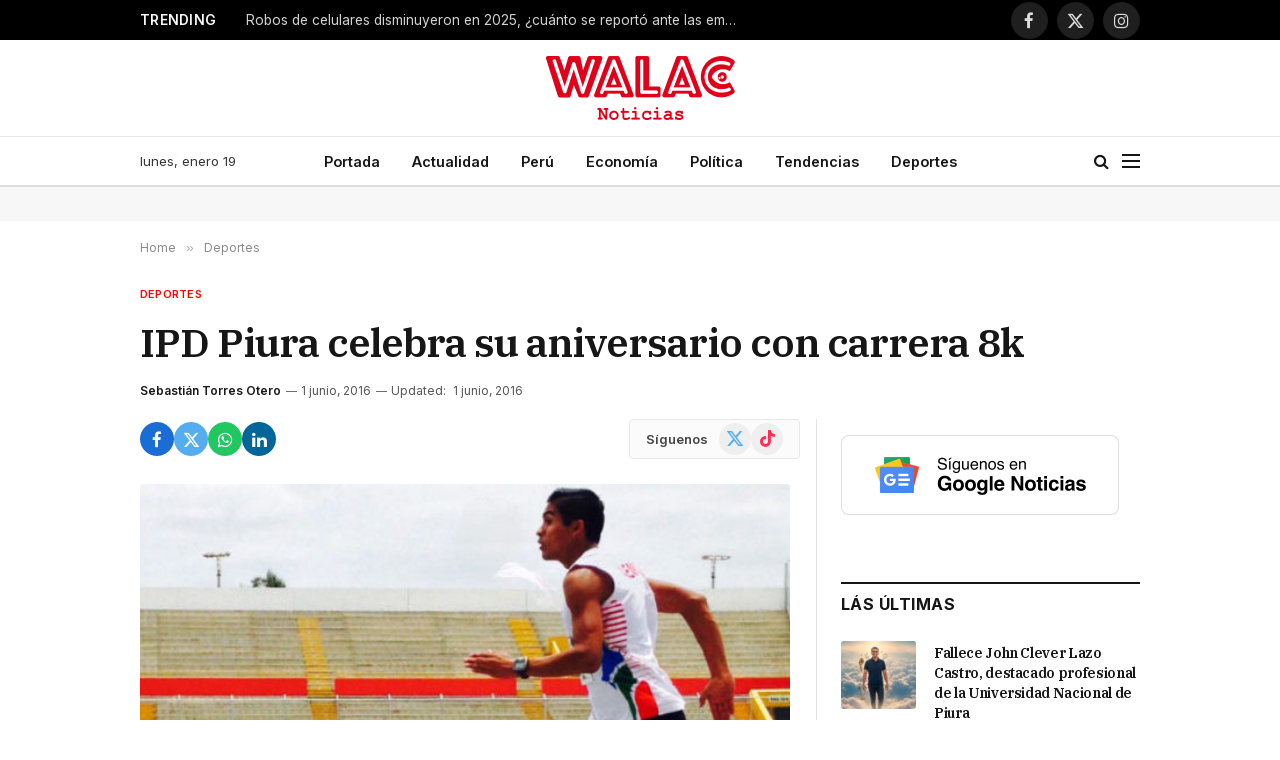

--- FILE ---
content_type: text/html; charset=UTF-8
request_url: https://walac.pe/ipd-piura-celebra-su-aniversario-con-carrera-8k/
body_size: 23313
content:

<!DOCTYPE html>
<html lang="es" class="s-light site-s-light">

<head>

	<meta charset="UTF-8" />
	<meta name="viewport" content="width=device-width, initial-scale=1" />
	
	<!-- Google Ad Manager -->
	<script async src="https://securepubads.g.doubleclick.net/tag/js/gpt.js"></script>
	<script>
		window.googletag = window.googletag || {cmd: []};
		googletag.cmd.push(function() {

			var headerMapping = googletag.sizeMapping()
				.addSize([768, 0], [[728, 90], 'fluid'])
				.addSize([0, 0], [[320, 100], [300, 250], 'fluid'])
				.build();
				
			googletag
				.defineSlot('/21654978792/walac/walac_2022_header', [[320, 100], [300, 250], [728, 90], 'fluid'], 'div-gpt-ad-walac_2022_header-0')
				.addService(googletag.pubads())
				.defineSizeMapping(headerMapping);

			googletag.defineSlot('/21654978792/walac/walac_2022_skyscraper_left', [[160, 600], 'fluid'], 'div-gpt-ad-walac_2022_skyscraper_left-0').addService(googletag.pubads());
			googletag.defineSlot('/21654978792/walac/walac_2022_skyscraper_right', [[160, 600], 'fluid'], 'div-gpt-ad-walac_2022_skyscraper_right-0').addService(googletag.pubads());
			googletag.defineSlot('/21654978792/walac/walac_2022_sidebar_top', ['fluid', [250, 250], [300, 600], [300, 250]], 'div-gpt-ad-walac_2022_sidebar_top-0').addService(googletag.pubads());
			googletag.defineSlot('/21654978792/walac/walac_2022_sidebar_top', ['fluid', [250, 250], [300, 600], [300, 250]], 'div-gpt-ad-walac_2022_sidebar_top-1').addService(googletag.pubads());
			
						googletag.defineSlot('/21654978792/walac/walac_2022_article_top', [[320, 100], [300, 250], 'fluid'], 'div-gpt-ad-walac_2022_article_top-0').addService(googletag.pubads());
			googletag.defineSlot('/21654978792/walac/walac_2022_article_inline', [[320, 100], [300, 250], 'fluid'], 'div-gpt-ad-walac_2022_article_inline-0').addService(googletag.pubads());
			googletag.defineSlot('/21654978792/walac/walac_2022_article_bottom', [[320, 50], [300, 250], 'fluid', [320, 100]], 'div-gpt-ad-walac_2022_article_bottom-0').addService(googletag.pubads());
						
			googletag.pubads().collapseEmptyDivs();
			googletag.pubads().setCentering(true);
			googletag.pubads().setTargeting('section', ["deportes","otros","piura"]);
			googletag.enableServices();
		});
	</script>

	<!-- Mgid ads -->
	<script src="https://jsc.mgid.com/site/946183.js" async></script>

	<meta name='robots' content='index, follow, max-image-preview:large, max-snippet:-1, max-video-preview:-1' />

	<!-- This site is optimized with the Yoast SEO Premium plugin v26.7 (Yoast SEO v26.7) - https://yoast.com/wordpress/plugins/seo/ -->
	<title>IPD Piura celebra su aniversario con carrera 8k</title><link rel="preload" as="image" imagesrcset="https://walac.pe/wp-content/uploads/2016/06/ademir-sosa.jpg 970w, https://walac.pe/wp-content/uploads/2016/06/ademir-sosa-815x420.jpg 815w" imagesizes="(max-width: 657px) 100vw, 657px" /><link rel="preload" as="font" href="https://walac.pe/wp-content/themes/smart-mag/css/icons/fonts/ts-icons.woff2?v3.2" type="font/woff2" crossorigin="anonymous" />
	<meta name="description" content="La carrera contará con cuatro categorías y las inscripciones serán totalmente gratuitas en las oficinal ubicadas en el estadio Miguel Grau" />
	<link rel="canonical" href="https://walac.pe/ipd-piura-celebra-su-aniversario-con-carrera-8k/" />
	<meta property="og:locale" content="es_ES" />
	<meta property="og:type" content="article" />
	<meta property="og:title" content="IPD Piura celebra su aniversario con carrera 8k" />
	<meta property="og:description" content="La carrera contará con cuatro categorías y las inscripciones serán totalmente gratuitas en las oficinal ubicadas en el estadio Miguel Grau" />
	<meta property="og:url" content="https://walac.pe/ipd-piura-celebra-su-aniversario-con-carrera-8k/" />
	<meta property="og:site_name" content="Walac Noticias" />
	<meta property="article:publisher" content="https://www.facebook.com/WalacNoticias" />
	<meta property="article:published_time" content="2016-06-01T20:42:40+00:00" />
	<meta property="article:modified_time" content="2016-06-01T21:56:10+00:00" />
	<meta property="og:image" content="https://walac.pe/wp-content/uploads/2016/06/ademir-sosa.jpg" />
	<meta property="og:image:width" content="970" />
	<meta property="og:image:height" content="500" />
	<meta property="og:image:type" content="image/jpeg" />
	<meta name="author" content="Sebastián Torres Otero" />
	<meta name="twitter:card" content="summary_large_image" />
	<meta name="twitter:creator" content="@WalacNoticias" />
	<meta name="twitter:site" content="@WalacNoticias" />
	<meta name="twitter:label1" content="Escrito por" />
	<meta name="twitter:data1" content="Sebastián Torres Otero" />
	<meta name="twitter:label2" content="Tiempo de lectura" />
	<meta name="twitter:data2" content="1 minuto" />
	<script type="application/ld+json" class="yoast-schema-graph">{"@context":"https://schema.org","@graph":[{"@type":"NewsArticle","@id":"https://walac.pe/ipd-piura-celebra-su-aniversario-con-carrera-8k/#article","isPartOf":{"@id":"https://walac.pe/ipd-piura-celebra-su-aniversario-con-carrera-8k/"},"author":{"name":"Sebastián Torres Otero","@id":"https://walac.pe/#/schema/person/ce556869d57789d45dc01255c3e19011"},"headline":"IPD Piura celebra su aniversario con carrera 8k","datePublished":"2016-06-01T20:42:40+00:00","dateModified":"2016-06-01T21:56:10+00:00","mainEntityOfPage":{"@id":"https://walac.pe/ipd-piura-celebra-su-aniversario-con-carrera-8k/"},"wordCount":241,"commentCount":0,"publisher":{"@id":"https://walac.pe/#organization"},"image":{"@id":"https://walac.pe/ipd-piura-celebra-su-aniversario-con-carrera-8k/#primaryimage"},"thumbnailUrl":"https://walac.pe/wp-content/uploads/2016/06/ademir-sosa.jpg","keywords":["8k","carrera","IPD","Piura"],"articleSection":["Deportes","Otros","Piura"],"inLanguage":"es","potentialAction":[{"@type":"CommentAction","name":"Comment","target":["https://walac.pe/ipd-piura-celebra-su-aniversario-con-carrera-8k/#respond"]}],"copyrightYear":"2016","copyrightHolder":{"@id":"https://walac.pe/#organization"}},{"@type":"WebPage","@id":"https://walac.pe/ipd-piura-celebra-su-aniversario-con-carrera-8k/","url":"https://walac.pe/ipd-piura-celebra-su-aniversario-con-carrera-8k/","name":"IPD Piura celebra su aniversario con carrera 8k","isPartOf":{"@id":"https://walac.pe/#website"},"primaryImageOfPage":{"@id":"https://walac.pe/ipd-piura-celebra-su-aniversario-con-carrera-8k/#primaryimage"},"image":{"@id":"https://walac.pe/ipd-piura-celebra-su-aniversario-con-carrera-8k/#primaryimage"},"thumbnailUrl":"https://walac.pe/wp-content/uploads/2016/06/ademir-sosa.jpg","datePublished":"2016-06-01T20:42:40+00:00","dateModified":"2016-06-01T21:56:10+00:00","description":"La carrera contará con cuatro categorías y las inscripciones serán totalmente gratuitas en las oficinal ubicadas en el estadio Miguel Grau","breadcrumb":{"@id":"https://walac.pe/ipd-piura-celebra-su-aniversario-con-carrera-8k/#breadcrumb"},"inLanguage":"es","potentialAction":[{"@type":"ReadAction","target":["https://walac.pe/ipd-piura-celebra-su-aniversario-con-carrera-8k/"]}]},{"@type":"ImageObject","inLanguage":"es","@id":"https://walac.pe/ipd-piura-celebra-su-aniversario-con-carrera-8k/#primaryimage","url":"https://walac.pe/wp-content/uploads/2016/06/ademir-sosa.jpg","contentUrl":"https://walac.pe/wp-content/uploads/2016/06/ademir-sosa.jpg","width":970,"height":500},{"@type":"BreadcrumbList","@id":"https://walac.pe/ipd-piura-celebra-su-aniversario-con-carrera-8k/#breadcrumb","itemListElement":[{"@type":"ListItem","position":1,"name":"Home","item":"https://walac.pe/"},{"@type":"ListItem","position":2,"name":"IPD Piura celebra su aniversario con carrera 8k"}]},{"@type":"WebSite","@id":"https://walac.pe/#website","url":"https://walac.pe/","name":"Walac Noticias","description":"Walac Noticias es el medio digital de Piura","publisher":{"@id":"https://walac.pe/#organization"},"potentialAction":[{"@type":"SearchAction","target":{"@type":"EntryPoint","urlTemplate":"https://walac.pe/?s={search_term_string}"},"query-input":{"@type":"PropertyValueSpecification","valueRequired":true,"valueName":"search_term_string"}}],"inLanguage":"es"},{"@type":"Organization","@id":"https://walac.pe/#organization","name":"Walac Noticias","alternateName":"Walac","url":"https://walac.pe/","logo":{"@type":"ImageObject","inLanguage":"es","@id":"https://walac.pe/#/schema/logo/image/","url":"https://walac.pe/wp-content/uploads/2020/09/WALAC-FINAL-png.png","contentUrl":"https://walac.pe/wp-content/uploads/2020/09/WALAC-FINAL-png.png","width":1200,"height":407,"caption":"Walac Noticias"},"image":{"@id":"https://walac.pe/#/schema/logo/image/"},"sameAs":["https://www.facebook.com/WalacNoticias","https://x.com/WalacNoticias","https://www.instagram.com/walacnoticias.pe/","https://www.linkedin.com/company/walacnoticias","https://www.youtube.com/c/WalacNoticias","https://www.tiktok.com/@walacnoticias","https://t.me/walacnoticiaspiura"],"description":"Medio de comunicación digital","email":"redaccion@walac.pe","telephone":"982160600","legalName":"Walac Noticias SAC","foundingDate":"2016-06-01","numberOfEmployees":{"@type":"QuantitativeValue","minValue":"1","maxValue":"10"}},{"@type":"Person","@id":"https://walac.pe/#/schema/person/ce556869d57789d45dc01255c3e19011","name":"Sebastián Torres Otero","image":{"@type":"ImageObject","inLanguage":"es","@id":"https://walac.pe/#/schema/person/image/","url":"https://walac.pe/wp-content/uploads/2016/07/Sebastián-Torres-Otero_avatar_1467646471-96x96.jpg","contentUrl":"https://walac.pe/wp-content/uploads/2016/07/Sebastián-Torres-Otero_avatar_1467646471-96x96.jpg","caption":"Sebastián Torres Otero"},"description":"Comunicador. Apasionado del fútbol y los deportes en general. Gran admirador del potencial turístico de mi ciudad.","url":"https://walac.pe/author/storres/"}]}</script>
	<!-- / Yoast SEO Premium plugin. -->


<link rel='dns-prefetch' href='//www.googletagmanager.com' />
<link rel='dns-prefetch' href='//fonts.googleapis.com' />
<link rel='dns-prefetch' href='//pagead2.googlesyndication.com' />
<link rel="alternate" type="application/rss+xml" title="Walac Noticias &raquo; Feed" href="https://walac.pe/feed/" />
<link rel="alternate" type="application/rss+xml" title="Walac Noticias &raquo; Feed de los comentarios" href="https://walac.pe/comments/feed/" />
<link rel="alternate" type="application/rss+xml" title="Walac Noticias &raquo; Comentario IPD Piura celebra su aniversario con carrera 8k del feed" href="https://walac.pe/ipd-piura-celebra-su-aniversario-con-carrera-8k/feed/" />
<link rel="alternate" title="oEmbed (JSON)" type="application/json+oembed" href="https://walac.pe/wp-json/oembed/1.0/embed?url=https%3A%2F%2Fwalac.pe%2Fipd-piura-celebra-su-aniversario-con-carrera-8k%2F" />
<link rel="alternate" title="oEmbed (XML)" type="text/xml+oembed" href="https://walac.pe/wp-json/oembed/1.0/embed?url=https%3A%2F%2Fwalac.pe%2Fipd-piura-celebra-su-aniversario-con-carrera-8k%2F&#038;format=xml" />
<style id='wp-img-auto-sizes-contain-inline-css' type='text/css'>
img:is([sizes=auto i],[sizes^="auto," i]){contain-intrinsic-size:3000px 1500px}
/*# sourceURL=wp-img-auto-sizes-contain-inline-css */
</style>
<style id='wp-emoji-styles-inline-css' type='text/css'>

	img.wp-smiley, img.emoji {
		display: inline !important;
		border: none !important;
		box-shadow: none !important;
		height: 1em !important;
		width: 1em !important;
		margin: 0 0.07em !important;
		vertical-align: -0.1em !important;
		background: none !important;
		padding: 0 !important;
	}
/*# sourceURL=wp-emoji-styles-inline-css */
</style>
<link rel='stylesheet' id='wp-block-library-css' href='https://walac.pe/wp-includes/css/dist/block-library/style.min.css?ver=aea773e3827bcc40e818442e5e7f1ee5' type='text/css' media='all' />
<style id='classic-theme-styles-inline-css' type='text/css'>
/*! This file is auto-generated */
.wp-block-button__link{color:#fff;background-color:#32373c;border-radius:9999px;box-shadow:none;text-decoration:none;padding:calc(.667em + 2px) calc(1.333em + 2px);font-size:1.125em}.wp-block-file__button{background:#32373c;color:#fff;text-decoration:none}
/*# sourceURL=/wp-includes/css/classic-themes.min.css */
</style>
<style id='global-styles-inline-css' type='text/css'>
:root{--wp--preset--aspect-ratio--square: 1;--wp--preset--aspect-ratio--4-3: 4/3;--wp--preset--aspect-ratio--3-4: 3/4;--wp--preset--aspect-ratio--3-2: 3/2;--wp--preset--aspect-ratio--2-3: 2/3;--wp--preset--aspect-ratio--16-9: 16/9;--wp--preset--aspect-ratio--9-16: 9/16;--wp--preset--color--black: #000000;--wp--preset--color--cyan-bluish-gray: #abb8c3;--wp--preset--color--white: #ffffff;--wp--preset--color--pale-pink: #f78da7;--wp--preset--color--vivid-red: #cf2e2e;--wp--preset--color--luminous-vivid-orange: #ff6900;--wp--preset--color--luminous-vivid-amber: #fcb900;--wp--preset--color--light-green-cyan: #7bdcb5;--wp--preset--color--vivid-green-cyan: #00d084;--wp--preset--color--pale-cyan-blue: #8ed1fc;--wp--preset--color--vivid-cyan-blue: #0693e3;--wp--preset--color--vivid-purple: #9b51e0;--wp--preset--gradient--vivid-cyan-blue-to-vivid-purple: linear-gradient(135deg,rgb(6,147,227) 0%,rgb(155,81,224) 100%);--wp--preset--gradient--light-green-cyan-to-vivid-green-cyan: linear-gradient(135deg,rgb(122,220,180) 0%,rgb(0,208,130) 100%);--wp--preset--gradient--luminous-vivid-amber-to-luminous-vivid-orange: linear-gradient(135deg,rgb(252,185,0) 0%,rgb(255,105,0) 100%);--wp--preset--gradient--luminous-vivid-orange-to-vivid-red: linear-gradient(135deg,rgb(255,105,0) 0%,rgb(207,46,46) 100%);--wp--preset--gradient--very-light-gray-to-cyan-bluish-gray: linear-gradient(135deg,rgb(238,238,238) 0%,rgb(169,184,195) 100%);--wp--preset--gradient--cool-to-warm-spectrum: linear-gradient(135deg,rgb(74,234,220) 0%,rgb(151,120,209) 20%,rgb(207,42,186) 40%,rgb(238,44,130) 60%,rgb(251,105,98) 80%,rgb(254,248,76) 100%);--wp--preset--gradient--blush-light-purple: linear-gradient(135deg,rgb(255,206,236) 0%,rgb(152,150,240) 100%);--wp--preset--gradient--blush-bordeaux: linear-gradient(135deg,rgb(254,205,165) 0%,rgb(254,45,45) 50%,rgb(107,0,62) 100%);--wp--preset--gradient--luminous-dusk: linear-gradient(135deg,rgb(255,203,112) 0%,rgb(199,81,192) 50%,rgb(65,88,208) 100%);--wp--preset--gradient--pale-ocean: linear-gradient(135deg,rgb(255,245,203) 0%,rgb(182,227,212) 50%,rgb(51,167,181) 100%);--wp--preset--gradient--electric-grass: linear-gradient(135deg,rgb(202,248,128) 0%,rgb(113,206,126) 100%);--wp--preset--gradient--midnight: linear-gradient(135deg,rgb(2,3,129) 0%,rgb(40,116,252) 100%);--wp--preset--font-size--small: 13px;--wp--preset--font-size--medium: 20px;--wp--preset--font-size--large: 36px;--wp--preset--font-size--x-large: 42px;--wp--preset--spacing--20: 0.44rem;--wp--preset--spacing--30: 0.67rem;--wp--preset--spacing--40: 1rem;--wp--preset--spacing--50: 1.5rem;--wp--preset--spacing--60: 2.25rem;--wp--preset--spacing--70: 3.38rem;--wp--preset--spacing--80: 5.06rem;--wp--preset--shadow--natural: 6px 6px 9px rgba(0, 0, 0, 0.2);--wp--preset--shadow--deep: 12px 12px 50px rgba(0, 0, 0, 0.4);--wp--preset--shadow--sharp: 6px 6px 0px rgba(0, 0, 0, 0.2);--wp--preset--shadow--outlined: 6px 6px 0px -3px rgb(255, 255, 255), 6px 6px rgb(0, 0, 0);--wp--preset--shadow--crisp: 6px 6px 0px rgb(0, 0, 0);}:where(.is-layout-flex){gap: 0.5em;}:where(.is-layout-grid){gap: 0.5em;}body .is-layout-flex{display: flex;}.is-layout-flex{flex-wrap: wrap;align-items: center;}.is-layout-flex > :is(*, div){margin: 0;}body .is-layout-grid{display: grid;}.is-layout-grid > :is(*, div){margin: 0;}:where(.wp-block-columns.is-layout-flex){gap: 2em;}:where(.wp-block-columns.is-layout-grid){gap: 2em;}:where(.wp-block-post-template.is-layout-flex){gap: 1.25em;}:where(.wp-block-post-template.is-layout-grid){gap: 1.25em;}.has-black-color{color: var(--wp--preset--color--black) !important;}.has-cyan-bluish-gray-color{color: var(--wp--preset--color--cyan-bluish-gray) !important;}.has-white-color{color: var(--wp--preset--color--white) !important;}.has-pale-pink-color{color: var(--wp--preset--color--pale-pink) !important;}.has-vivid-red-color{color: var(--wp--preset--color--vivid-red) !important;}.has-luminous-vivid-orange-color{color: var(--wp--preset--color--luminous-vivid-orange) !important;}.has-luminous-vivid-amber-color{color: var(--wp--preset--color--luminous-vivid-amber) !important;}.has-light-green-cyan-color{color: var(--wp--preset--color--light-green-cyan) !important;}.has-vivid-green-cyan-color{color: var(--wp--preset--color--vivid-green-cyan) !important;}.has-pale-cyan-blue-color{color: var(--wp--preset--color--pale-cyan-blue) !important;}.has-vivid-cyan-blue-color{color: var(--wp--preset--color--vivid-cyan-blue) !important;}.has-vivid-purple-color{color: var(--wp--preset--color--vivid-purple) !important;}.has-black-background-color{background-color: var(--wp--preset--color--black) !important;}.has-cyan-bluish-gray-background-color{background-color: var(--wp--preset--color--cyan-bluish-gray) !important;}.has-white-background-color{background-color: var(--wp--preset--color--white) !important;}.has-pale-pink-background-color{background-color: var(--wp--preset--color--pale-pink) !important;}.has-vivid-red-background-color{background-color: var(--wp--preset--color--vivid-red) !important;}.has-luminous-vivid-orange-background-color{background-color: var(--wp--preset--color--luminous-vivid-orange) !important;}.has-luminous-vivid-amber-background-color{background-color: var(--wp--preset--color--luminous-vivid-amber) !important;}.has-light-green-cyan-background-color{background-color: var(--wp--preset--color--light-green-cyan) !important;}.has-vivid-green-cyan-background-color{background-color: var(--wp--preset--color--vivid-green-cyan) !important;}.has-pale-cyan-blue-background-color{background-color: var(--wp--preset--color--pale-cyan-blue) !important;}.has-vivid-cyan-blue-background-color{background-color: var(--wp--preset--color--vivid-cyan-blue) !important;}.has-vivid-purple-background-color{background-color: var(--wp--preset--color--vivid-purple) !important;}.has-black-border-color{border-color: var(--wp--preset--color--black) !important;}.has-cyan-bluish-gray-border-color{border-color: var(--wp--preset--color--cyan-bluish-gray) !important;}.has-white-border-color{border-color: var(--wp--preset--color--white) !important;}.has-pale-pink-border-color{border-color: var(--wp--preset--color--pale-pink) !important;}.has-vivid-red-border-color{border-color: var(--wp--preset--color--vivid-red) !important;}.has-luminous-vivid-orange-border-color{border-color: var(--wp--preset--color--luminous-vivid-orange) !important;}.has-luminous-vivid-amber-border-color{border-color: var(--wp--preset--color--luminous-vivid-amber) !important;}.has-light-green-cyan-border-color{border-color: var(--wp--preset--color--light-green-cyan) !important;}.has-vivid-green-cyan-border-color{border-color: var(--wp--preset--color--vivid-green-cyan) !important;}.has-pale-cyan-blue-border-color{border-color: var(--wp--preset--color--pale-cyan-blue) !important;}.has-vivid-cyan-blue-border-color{border-color: var(--wp--preset--color--vivid-cyan-blue) !important;}.has-vivid-purple-border-color{border-color: var(--wp--preset--color--vivid-purple) !important;}.has-vivid-cyan-blue-to-vivid-purple-gradient-background{background: var(--wp--preset--gradient--vivid-cyan-blue-to-vivid-purple) !important;}.has-light-green-cyan-to-vivid-green-cyan-gradient-background{background: var(--wp--preset--gradient--light-green-cyan-to-vivid-green-cyan) !important;}.has-luminous-vivid-amber-to-luminous-vivid-orange-gradient-background{background: var(--wp--preset--gradient--luminous-vivid-amber-to-luminous-vivid-orange) !important;}.has-luminous-vivid-orange-to-vivid-red-gradient-background{background: var(--wp--preset--gradient--luminous-vivid-orange-to-vivid-red) !important;}.has-very-light-gray-to-cyan-bluish-gray-gradient-background{background: var(--wp--preset--gradient--very-light-gray-to-cyan-bluish-gray) !important;}.has-cool-to-warm-spectrum-gradient-background{background: var(--wp--preset--gradient--cool-to-warm-spectrum) !important;}.has-blush-light-purple-gradient-background{background: var(--wp--preset--gradient--blush-light-purple) !important;}.has-blush-bordeaux-gradient-background{background: var(--wp--preset--gradient--blush-bordeaux) !important;}.has-luminous-dusk-gradient-background{background: var(--wp--preset--gradient--luminous-dusk) !important;}.has-pale-ocean-gradient-background{background: var(--wp--preset--gradient--pale-ocean) !important;}.has-electric-grass-gradient-background{background: var(--wp--preset--gradient--electric-grass) !important;}.has-midnight-gradient-background{background: var(--wp--preset--gradient--midnight) !important;}.has-small-font-size{font-size: var(--wp--preset--font-size--small) !important;}.has-medium-font-size{font-size: var(--wp--preset--font-size--medium) !important;}.has-large-font-size{font-size: var(--wp--preset--font-size--large) !important;}.has-x-large-font-size{font-size: var(--wp--preset--font-size--x-large) !important;}
:where(.wp-block-post-template.is-layout-flex){gap: 1.25em;}:where(.wp-block-post-template.is-layout-grid){gap: 1.25em;}
:where(.wp-block-term-template.is-layout-flex){gap: 1.25em;}:where(.wp-block-term-template.is-layout-grid){gap: 1.25em;}
:where(.wp-block-columns.is-layout-flex){gap: 2em;}:where(.wp-block-columns.is-layout-grid){gap: 2em;}
:root :where(.wp-block-pullquote){font-size: 1.5em;line-height: 1.6;}
/*# sourceURL=global-styles-inline-css */
</style>
<link rel='stylesheet' id='contact-form-7-css' href='https://walac.pe/wp-content/plugins/contact-form-7/includes/css/styles.css?ver=6.1.4' type='text/css' media='all' />
<link rel='stylesheet' id='elementor-frontend-css' href='https://walac.pe/wp-content/plugins/elementor/assets/css/frontend.min.css?ver=3.34.1' type='text/css' media='all' />
<link rel='stylesheet' id='elementor-post-292363-css' href='https://walac.pe/wp-content/uploads/elementor/css/post-292363.css?ver=1768561582' type='text/css' media='all' />
<link rel='stylesheet' id='elementor-post-4088-css' href='https://walac.pe/wp-content/uploads/elementor/css/post-4088.css?ver=1768561583' type='text/css' media='all' />
<link rel='stylesheet' id='smartmag-core-css' href='https://walac.pe/wp-content/themes/smart-mag/style.css?ver=10.3.2' type='text/css' media='all' />
<style id='smartmag-core-inline-css' type='text/css'>
:root { --c-main: #ff0000;
--c-main-rgb: 255,0,0;
--text-font: "Inter", system-ui, -apple-system, "Segoe UI", Arial, sans-serif;
--body-font: "Inter", system-ui, -apple-system, "Segoe UI", Arial, sans-serif;
--title-font: "IBM Plex Serif", Georgia, serif;
--title-size-n: 17px;
--title-size-m: 18px;
--title-size-l: 20px;
--main-width: 1000px;
--footer-mt: 0px;
--p-title-space: 7px;
--excerpt-mt: 13px;
--excerpt-size: 14px; }
.post-title:not(._) { letter-spacing: -0.025em; }
:root { --sidebar-width: 300px; }
.ts-row, .has-el-gap { --sidebar-c-width: calc(var(--sidebar-width) + var(--grid-gutter-h) + var(--sidebar-c-pad)); }
:root { --sidebar-pad: 32px; --sidebar-sep-pad: 32px; }
.main-wrap > .main { margin-top: 30px; }
.smart-head-main .smart-head-mid { --head-h: 96px; }
.smart-head-main .smart-head-bot { --head-h: 51px; border-top-width: 1px; border-top-color: #e8e8e8; border-bottom-width: 2px; border-bottom-color: #dedede; }
.navigation-main .menu > li > a { font-size: 14.4px; font-weight: 600; }
.navigation-main .menu > li li a { font-size: 13px; }
.navigation-main { --nav-items-space: 16px; }
.mobile-menu { font-size: 15px; }
.smart-head-main .spc-social { --spc-social-fs: 17px; --spc-social-size: 37px; }
.smart-head-main .hamburger-icon { width: 18px; }
.trending-ticker .heading { color: #f7f7f7; font-size: 13.8px; font-weight: 600; letter-spacing: .02em; margin-right: 30px; }
.trending-ticker .post-link { font-size: 13.8px; }
.trending-ticker { --max-width: 500px; }
.post-meta .meta-item, .post-meta .text-in { font-size: 11px; }
.post-meta .text-in, .post-meta .post-cat > a { font-size: 11px; }
.post-meta .post-cat > a { font-weight: 600; text-transform: uppercase; letter-spacing: .02em; }
.post-meta .post-author > a { font-weight: 600; }
.l-post { --media-radius: 2px; }
.block-head-f .heading { font-size: 16px; font-weight: 800; text-transform: uppercase; letter-spacing: .03em; }
.block-head-f { --space-below: 15px; --line-weight: 2px; --c-border: #ffffff; }
.s-dark .block-head-f { --c-border: #151516; }
.loop-grid-base .media { margin-bottom: 13px; }
.list-post { --list-p-media-width: 30%; --list-p-media-max-width: 85%; }
.loop-small .ratio-is-custom { padding-bottom: calc(100% / 1.1); }
.loop-small .media:not(i) { max-width: 75px; }
.single-featured .featured, .the-post-header .featured { border-radius: 3px; --media-radius: 3px; overflow: hidden; }
.post-meta-single .meta-item, .post-meta-single .text-in { font-size: 12px; }
.the-post-header .post-meta .post-title { font-weight: 600; }
.entry-content { font-family: "IBM Plex Serif", Georgia, serif; font-size: 17px; }
.site-s-light .entry-content { color: #000000; }
.post-share-float .share-text { font-size: 10px; }
.post-share-float .service { width: 48px; height: 48px; margin-bottom: 8px; border-radius: 50px; font-size: 20px; }
.s-post-modern .post-content-wrap { display: grid; grid-template-columns: minmax(0, 1fr); }
.s-post-modern .entry-content { max-width: min(100%, calc(700px + var(--p-spacious-pad)*2)); justify-self: center; }
.s-head-large .sub-title { font-size: 17px; }
.site-s-light .s-head-large .sub-title { color: #515151; }
.site-s-light .s-head-large .post-meta { --c-post-meta: #565656; }
.s-post-large .post-content-wrap { display: grid; grid-template-columns: minmax(0, 1fr); }
.s-post-large .entry-content { max-width: min(100%, calc(700px + var(--p-spacious-pad)*2)); justify-self: center; }
.a-wrap-2:not(._) { padding-top: 17px; padding-bottom: 17px; padding-left: 15px; padding-right: 15px; margin-top: 0px; margin-bottom: 0px; }
@media (min-width: 1200px) { .s-head-large .post-title { font-size: 40px; } }
@media (min-width: 941px) and (max-width: 1200px) { :root { --sidebar-width: 280px; }
.ts-row, .has-el-gap { --sidebar-c-width: calc(var(--sidebar-width) + var(--grid-gutter-h) + var(--sidebar-c-pad)); }
.navigation-main .menu > li > a { font-size: calc(10px + (14.4px - 10px) * .7); }
.trending-ticker { --max-width: 400px; } }
@media (max-width: 767px) { .s-head-large .post-title { font-size: 29px; } }


/*# sourceURL=smartmag-core-inline-css */
</style>
<link rel='stylesheet' id='smartmag-magnific-popup-css' href='https://walac.pe/wp-content/themes/smart-mag/css/lightbox.css?ver=10.3.2' type='text/css' media='all' />
<link rel='stylesheet' id='smartmag-icons-css' href='https://walac.pe/wp-content/themes/smart-mag/css/icons/icons.css?ver=10.3.2' type='text/css' media='all' />
<link rel='stylesheet' id='smartmag-gfonts-custom-css' href='https://fonts.googleapis.com/css?family=Inter%3A400%2C500%2C600%2C700%7CIBM+Plex+Serif%3A400%2C500%2C600%2C700&#038;display=swap' type='text/css' media='all' />
<script type="text/javascript" id="smartmag-lazy-inline-js-after">
/* <![CDATA[ */
/**
 * @copyright ThemeSphere
 * @preserve
 */
var BunyadLazy={};BunyadLazy.load=function(){function a(e,n){var t={};e.dataset.bgset&&e.dataset.sizes?(t.sizes=e.dataset.sizes,t.srcset=e.dataset.bgset):t.src=e.dataset.bgsrc,function(t){var a=t.dataset.ratio;if(0<a){const e=t.parentElement;if(e.classList.contains("media-ratio")){const n=e.style;n.getPropertyValue("--a-ratio")||(n.paddingBottom=100/a+"%")}}}(e);var a,o=document.createElement("img");for(a in o.onload=function(){var t="url('"+(o.currentSrc||o.src)+"')",a=e.style;a.backgroundImage!==t&&requestAnimationFrame(()=>{a.backgroundImage=t,n&&n()}),o.onload=null,o.onerror=null,o=null},o.onerror=o.onload,t)o.setAttribute(a,t[a]);o&&o.complete&&0<o.naturalWidth&&o.onload&&o.onload()}function e(t){t.dataset.loaded||a(t,()=>{document.dispatchEvent(new Event("lazyloaded")),t.dataset.loaded=1})}function n(t){"complete"===document.readyState?t():window.addEventListener("load",t)}return{initEarly:function(){var t,a=()=>{document.querySelectorAll(".img.bg-cover:not(.lazyload)").forEach(e)};"complete"!==document.readyState?(t=setInterval(a,150),n(()=>{a(),clearInterval(t)})):a()},callOnLoad:n,initBgImages:function(t){t&&n(()=>{document.querySelectorAll(".img.bg-cover").forEach(e)})},bgLoad:a}}(),BunyadLazy.load.initEarly();
//# sourceURL=smartmag-lazy-inline-js-after
/* ]]> */
</script>

<!-- Fragmento de código de la etiqueta de Google (gtag.js) añadida por Site Kit -->
<!-- Fragmento de código de Google Analytics añadido por Site Kit -->
<script type="text/javascript" src="https://www.googletagmanager.com/gtag/js?id=G-299MXC2NSZ" id="google_gtagjs-js" async></script>
<script type="text/javascript" id="google_gtagjs-js-after">
/* <![CDATA[ */
window.dataLayer = window.dataLayer || [];function gtag(){dataLayer.push(arguments);}
gtag("set","linker",{"domains":["walac.pe"]});
gtag("js", new Date());
gtag("set", "developer_id.dZTNiMT", true);
gtag("config", "G-299MXC2NSZ");
//# sourceURL=google_gtagjs-js-after
/* ]]> */
</script>
<script type="text/javascript" src="https://walac.pe/wp-includes/js/jquery/jquery.min.js?ver=3.7.1" id="jquery-core-js"></script>
<script type="text/javascript" src="https://walac.pe/wp-includes/js/jquery/jquery-migrate.min.js?ver=3.4.1" id="jquery-migrate-js"></script>
<link rel="https://api.w.org/" href="https://walac.pe/wp-json/" /><link rel="alternate" title="JSON" type="application/json" href="https://walac.pe/wp-json/wp/v2/posts/4333" /><link rel="EditURI" type="application/rsd+xml" title="RSD" href="https://walac.pe/xmlrpc.php?rsd" />

<link rel='shortlink' href='https://walac.pe/?p=4333' />
<meta name="generator" content="Site Kit by Google 1.170.0" /><script type="text/javascript">
(function(url){
	if(/(?:Chrome\/26\.0\.1410\.63 Safari\/537\.31|WordfenceTestMonBot)/.test(navigator.userAgent)){ return; }
	var addEvent = function(evt, handler) {
		if (window.addEventListener) {
			document.addEventListener(evt, handler, false);
		} else if (window.attachEvent) {
			document.attachEvent('on' + evt, handler);
		}
	};
	var removeEvent = function(evt, handler) {
		if (window.removeEventListener) {
			document.removeEventListener(evt, handler, false);
		} else if (window.detachEvent) {
			document.detachEvent('on' + evt, handler);
		}
	};
	var evts = 'contextmenu dblclick drag dragend dragenter dragleave dragover dragstart drop keydown keypress keyup mousedown mousemove mouseout mouseover mouseup mousewheel scroll'.split(' ');
	var logHuman = function() {
		if (window.wfLogHumanRan) { return; }
		window.wfLogHumanRan = true;
		var wfscr = document.createElement('script');
		wfscr.type = 'text/javascript';
		wfscr.async = true;
		wfscr.src = url + '&r=' + Math.random();
		(document.getElementsByTagName('head')[0]||document.getElementsByTagName('body')[0]).appendChild(wfscr);
		for (var i = 0; i < evts.length; i++) {
			removeEvent(evts[i], logHuman);
		}
	};
	for (var i = 0; i < evts.length; i++) {
		addEvent(evts[i], logHuman);
	}
})('//walac.pe/?wordfence_lh=1&hid=7C27B9724F8DB3F2CE47EB21A5479AAA');
</script><script>
			document.addEventListener( "DOMContentLoaded", function() {
				var div, i,
					youtubePlayers = document.getElementsByClassName( "video-seo-youtube-player" );
				for ( i = 0; i < youtubePlayers.length; i++ ) {
					div = document.createElement( "div" );
					div.className = "video-seo-youtube-embed-loader";
					div.setAttribute( "data-id", youtubePlayers[ i ].dataset.id );
					div.setAttribute( "tabindex", "0" );
					div.setAttribute( "role", "button" );
					div.setAttribute(
						"aria-label", "Cargar vídeo de YouTube"
					);
					div.innerHTML = videoSEOGenerateYouTubeThumbnail( youtubePlayers[ i ].dataset.id );
					div.addEventListener( "click", videoSEOGenerateYouTubeIframe );
					div.addEventListener( "keydown", videoSEOYouTubeThumbnailHandleKeydown );
					div.addEventListener( "keyup", videoSEOYouTubeThumbnailHandleKeyup );
					youtubePlayers[ i ].appendChild( div );
				}
			} );

			function videoSEOGenerateYouTubeThumbnail( id ) {
				var thumbnail = '<picture class="video-seo-youtube-picture">\n' +
					'<source class="video-seo-source-to-maybe-replace" media="(min-width: 801px)" srcset="https://i.ytimg.com/vi/' + id + '/maxresdefault.jpg" >\n' +
					'<source class="video-seo-source-hq" media="(max-width: 800px)" srcset="https://i.ytimg.com/vi/' + id + '/hqdefault.jpg">\n' +
					'<img fetchpriority="high" onload="videoSEOMaybeReplaceMaxResSourceWithHqSource( event );" src="https://i.ytimg.com/vi/' + id + '/hqdefault.jpg" width="480" height="360" loading="eager" alt="">\n' +
					'</picture>\n',
					play = '<div class="video-seo-youtube-player-play"></div>';
				return thumbnail.replace( "ID", id ) + play;
			}

			function videoSEOMaybeReplaceMaxResSourceWithHqSource( event ) {
				var sourceMaxRes,
					sourceHighQuality,
					loadedThumbnail = event.target,
					parent = loadedThumbnail.parentNode;

				if ( loadedThumbnail.naturalWidth < 150 ) {
					sourceMaxRes = parent.querySelector(".video-seo-source-to-maybe-replace");
					sourceHighQuality = parent.querySelector(".video-seo-source-hq");
					sourceMaxRes.srcset = sourceHighQuality.srcset;
					parent.className = "video-seo-youtube-picture video-seo-youtube-picture-replaced-srcset";
				}
			}

			function videoSEOYouTubeThumbnailHandleKeydown( event ) {
				if ( event.keyCode !== 13 && event.keyCode !== 32 ) {
					return;
				}

				if ( event.keyCode === 13 ) {
					videoSEOGenerateYouTubeIframe( event );
				}

				if ( event.keyCode === 32 ) {
					event.preventDefault();
				}
			}

			function videoSEOYouTubeThumbnailHandleKeyup( event ) {
				if ( event.keyCode !== 32 ) {
					return;
				}

				videoSEOGenerateYouTubeIframe( event );
			}

			function videoSEOGenerateYouTubeIframe( event ) {
				var el = ( event.type === "click" ) ? this : event.target,
					iframe = document.createElement( "iframe" );

				iframe.setAttribute( "src", "https://www.youtube.com/embed/" + el.dataset.id + "?autoplay=1&enablejsapi=1&origin=https%3A%2F%2Fwalac.pe" );
				iframe.setAttribute( "frameborder", "0" );
				iframe.setAttribute( "allowfullscreen", "1" );
				iframe.setAttribute( "allow", "accelerometer; autoplay; clipboard-write; encrypted-media; gyroscope; picture-in-picture" );
				el.parentNode.replaceChild( iframe, el );
			}
		</script>
		<script>
		var BunyadSchemeKey = 'bunyad-scheme';
		(() => {
			const d = document.documentElement;
			const c = d.classList;
			var scheme = localStorage.getItem(BunyadSchemeKey);
			
			if (scheme) {
				d.dataset.origClass = c;
				scheme === 'dark' ? c.remove('s-light', 'site-s-light') : c.remove('s-dark', 'site-s-dark');
				c.add('site-s-' + scheme, 's-' + scheme);
			}
		})();
		</script>
		
<!-- Metaetiquetas de Google AdSense añadidas por Site Kit -->
<meta name="google-adsense-platform-account" content="ca-host-pub-2644536267352236">
<meta name="google-adsense-platform-domain" content="sitekit.withgoogle.com">
<!-- Acabar con las metaetiquetas de Google AdSense añadidas por Site Kit -->
<meta name="generator" content="Elementor 3.34.1; features: e_font_icon_svg, additional_custom_breakpoints; settings: css_print_method-external, google_font-enabled, font_display-swap">
			<style>
				.e-con.e-parent:nth-of-type(n+4):not(.e-lazyloaded):not(.e-no-lazyload),
				.e-con.e-parent:nth-of-type(n+4):not(.e-lazyloaded):not(.e-no-lazyload) * {
					background-image: none !important;
				}
				@media screen and (max-height: 1024px) {
					.e-con.e-parent:nth-of-type(n+3):not(.e-lazyloaded):not(.e-no-lazyload),
					.e-con.e-parent:nth-of-type(n+3):not(.e-lazyloaded):not(.e-no-lazyload) * {
						background-image: none !important;
					}
				}
				@media screen and (max-height: 640px) {
					.e-con.e-parent:nth-of-type(n+2):not(.e-lazyloaded):not(.e-no-lazyload),
					.e-con.e-parent:nth-of-type(n+2):not(.e-lazyloaded):not(.e-no-lazyload) * {
						background-image: none !important;
					}
				}
			</style>
			
<script>window.pushMST_config={"vapidPK":"BAm_TqdHl21Ykyvo_rJkCWbBZ16eJLgvaopOMbjLO7Q7__kEaLlQR769YmdEZAUtyJAAvVXXObq21_v_tAldAUU","enableOverlay":true,"swPath":"/sw.js","i18n":{}};
  var pushmasterTag = document.createElement('script');
  pushmasterTag.src = "https://cdn.pushmaster-cdn.xyz/scripts/publishers/62b37c075fee23000996d8ca/SDK.js";
  pushmasterTag.setAttribute('defer','');

  var firstScriptTag = document.getElementsByTagName('script')[0];
  firstScriptTag.parentNode.insertBefore(pushmasterTag, firstScriptTag);
</script>
<!-- Fragmento de código de Google Adsense añadido por Site Kit -->
<script type="text/javascript" async="async" src="https://pagead2.googlesyndication.com/pagead/js/adsbygoogle.js?client=ca-pub-8253571418007671&amp;host=ca-host-pub-2644536267352236" crossorigin="anonymous"></script>

<!-- Final del fragmento de código de Google Adsense añadido por Site Kit -->
<link rel="icon" href="https://walac.pe/wp-content/uploads/2017/03/cropped-12313514_1008859575804231_7288600507346736070_n-1-32x32.jpg" sizes="32x32" />
<link rel="icon" href="https://walac.pe/wp-content/uploads/2017/03/cropped-12313514_1008859575804231_7288600507346736070_n-1-192x192.jpg" sizes="192x192" />
<link rel="apple-touch-icon" href="https://walac.pe/wp-content/uploads/2017/03/cropped-12313514_1008859575804231_7288600507346736070_n-1-180x180.jpg" />
<meta name="msapplication-TileImage" content="https://walac.pe/wp-content/uploads/2017/03/cropped-12313514_1008859575804231_7288600507346736070_n-1-270x270.jpg" />


</head>

<body class="wp-singular post-template-default single single-post postid-4333 single-format-standard wp-theme-smart-mag right-sidebar post-layout-large post-cat-42 has-lb has-lb-sm ts-img-hov-fade has-sb-sep layout-normal elementor-default elementor-kit-292363">



<div class="main-wrap">

	
<div class="off-canvas-backdrop"></div>
<div class="mobile-menu-container off-canvas s-dark" id="off-canvas">

	<div class="off-canvas-head">
		<a href="#" class="close">
			<span class="visuallyhidden">Close Menu</span>
			<i class="tsi tsi-times"></i>
		</a>

		<div class="ts-logo">
					</div>
	</div>

	<div class="off-canvas-content">

					<ul class="mobile-menu"></ul>
		
					<div class="off-canvas-widgets">
				
		<div id="smartmag-block-posts-small-3" class="widget ts-block-widget smartmag-widget-posts-small">		
		<div class="block">
					<section class="block-wrap block-posts-small block-sc mb-none" data-id="1">

			<div class="widget-title block-head block-head-ac block-head-b"><h5 class="heading">Lo nuevo</h5></div>	
			<div class="block-content">
				
	<div class="loop loop-small loop-small-a loop-sep loop-small-sep grid grid-1 md:grid-1 sm:grid-1 xs:grid-1">

					
<article class="l-post small-post small-a-post m-pos-left">

	
			<div class="media">

		
			<a href="https://walac.pe/robos-de-celulares-disminuyeron-en-2025-cuanto-se-reporto-ante-las-empresas-operadoras/" class="image-link media-ratio ratio-is-custom" title="Robos de celulares disminuyeron en 2025, ¿cuánto se reportó ante las empresas operadoras?"><span data-bgsrc="https://walac.pe/wp-content/uploads/2026/01/WhatsApp-Image-2026-01-19-at-12.19.19-PM-447x300.jpeg" class="img bg-cover wp-post-image attachment-medium size-medium lazyload" data-bgset="https://walac.pe/wp-content/uploads/2026/01/WhatsApp-Image-2026-01-19-at-12.19.19-PM-447x300.jpeg 447w, https://walac.pe/wp-content/uploads/2026/01/WhatsApp-Image-2026-01-19-at-12.19.19-PM-768x515.jpeg 768w, https://walac.pe/wp-content/uploads/2026/01/WhatsApp-Image-2026-01-19-at-12.19.19-PM-150x101.jpeg 150w, https://walac.pe/wp-content/uploads/2026/01/WhatsApp-Image-2026-01-19-at-12.19.19-PM-450x302.jpeg 450w, https://walac.pe/wp-content/uploads/2026/01/WhatsApp-Image-2026-01-19-at-12.19.19-PM.jpeg 1200w" data-sizes="(max-width: 92px) 100vw, 92px" role="img" aria-label="Robos de celulares disminuyeron en 2025, ¿cuánto se reportó ante las empresas operadoras?"></span></a>			
			
			
			
		
		</div>
	

	
		<div class="content">

			<div class="post-meta post-meta-a post-meta-left has-below"><h4 class="is-title post-title"><a href="https://walac.pe/robos-de-celulares-disminuyeron-en-2025-cuanto-se-reporto-ante-las-empresas-operadoras/">Robos de celulares disminuyeron en 2025, ¿cuánto se reportó ante las empresas operadoras?</a></h4><div class="post-meta-items meta-below"><span class="meta-item date"><span class="date-link"><time class="post-date" datetime="2026-01-19T12:49:17-05:00">19 enero, 2026</time></span></span></div></div>			
			
			
		</div>

	
</article>	
					
<article class="l-post small-post small-a-post m-pos-left">

	
			<div class="media">

		
			<a href="https://walac.pe/fallece-john-clever-lazo-castro-destacado-profesional-de-la-universidad-nacional-de-piura/" class="image-link media-ratio ratio-is-custom" title="Fallece John Clever Lazo Castro, destacado profesional de la Universidad Nacional de Piura"><span data-bgsrc="https://walac.pe/wp-content/uploads/2026/01/WhatsApp-Image-2026-01-19-at-12.47.00-PM-500x281.jpeg" class="img bg-cover wp-post-image attachment-medium size-medium lazyload" data-bgset="https://walac.pe/wp-content/uploads/2026/01/WhatsApp-Image-2026-01-19-at-12.47.00-PM-500x281.jpeg 500w, https://walac.pe/wp-content/uploads/2026/01/WhatsApp-Image-2026-01-19-at-12.47.00-PM-768x432.jpeg 768w, https://walac.pe/wp-content/uploads/2026/01/WhatsApp-Image-2026-01-19-at-12.47.00-PM-150x84.jpeg 150w, https://walac.pe/wp-content/uploads/2026/01/WhatsApp-Image-2026-01-19-at-12.47.00-PM-450x253.jpeg 450w, https://walac.pe/wp-content/uploads/2026/01/WhatsApp-Image-2026-01-19-at-12.47.00-PM.jpeg 1200w" data-sizes="(max-width: 92px) 100vw, 92px" role="img" aria-label="Fallece John Clever Lazo Castro, destacado profesional de la Universidad Nacional de Piura"></span></a>			
			
			
			
		
		</div>
	

	
		<div class="content">

			<div class="post-meta post-meta-a post-meta-left has-below"><h4 class="is-title post-title"><a href="https://walac.pe/fallece-john-clever-lazo-castro-destacado-profesional-de-la-universidad-nacional-de-piura/">Fallece John Clever Lazo Castro, destacado profesional de la Universidad Nacional de Piura</a></h4><div class="post-meta-items meta-below"><span class="meta-item date"><span class="date-link"><time class="post-date" datetime="2026-01-19T12:36:13-05:00">19 enero, 2026</time></span></span></div></div>			
			
			
		</div>

	
</article>	
					
<article class="l-post small-post small-a-post m-pos-left">

	
			<div class="media">

		
			<a href="https://walac.pe/comexperu-el-peru-necesita-mas-libertad-economica-y-mas-empresa-privada-en-el-2026/" class="image-link media-ratio ratio-is-custom" title="ComexPerú: “El Perú necesita más libertad económica y más empresa privada en el 2026”"><span data-bgsrc="https://walac.pe/wp-content/uploads/2026/01/image-2026-01-19T111118.711-452x300.png" class="img bg-cover wp-post-image attachment-medium size-medium lazyload" data-bgset="https://walac.pe/wp-content/uploads/2026/01/image-2026-01-19T111118.711-452x300.png 452w, https://walac.pe/wp-content/uploads/2026/01/image-2026-01-19T111118.711-768x510.png 768w, https://walac.pe/wp-content/uploads/2026/01/image-2026-01-19T111118.711-150x100.png 150w, https://walac.pe/wp-content/uploads/2026/01/image-2026-01-19T111118.711-450x299.png 450w, https://walac.pe/wp-content/uploads/2026/01/image-2026-01-19T111118.711.png 1200w" data-sizes="(max-width: 92px) 100vw, 92px" role="img" aria-label="ComexPerú: “El Perú necesita más libertad económica y más empresa privada en el 2026”"></span></a>			
			
			
			
		
		</div>
	

	
		<div class="content">

			<div class="post-meta post-meta-a post-meta-left has-below"><h4 class="is-title post-title"><a href="https://walac.pe/comexperu-el-peru-necesita-mas-libertad-economica-y-mas-empresa-privada-en-el-2026/">ComexPerú: “El Perú necesita más libertad económica y más empresa privada en el 2026”</a></h4><div class="post-meta-items meta-below"><span class="meta-item date"><span class="date-link"><time class="post-date" datetime="2026-01-19T11:36:58-05:00">19 enero, 2026</time></span></span></div></div>			
			
			
		</div>

	
</article>	
					
<article class="l-post small-post small-a-post m-pos-left">

	
			<div class="media">

		
			<a href="https://walac.pe/sat-piura-atendera-a-contribuyentes-este-22-y-23-de-enero-en-el-centro-comercial-real-plaza/" class="image-link media-ratio ratio-is-custom" title="SAT Piura atenderá a contribuyentes este 22 y 23 de enero en el centro comercial Real Plaza"><span data-bgsrc="https://walac.pe/wp-content/uploads/2026/01/WhatsApp-Image-2026-01-19-at-10.03.36-AM-400x300.jpeg" class="img bg-cover wp-post-image attachment-medium size-medium lazyload" data-bgset="https://walac.pe/wp-content/uploads/2026/01/WhatsApp-Image-2026-01-19-at-10.03.36-AM-400x300.jpeg 400w, https://walac.pe/wp-content/uploads/2026/01/WhatsApp-Image-2026-01-19-at-10.03.36-AM-768x576.jpeg 768w, https://walac.pe/wp-content/uploads/2026/01/WhatsApp-Image-2026-01-19-at-10.03.36-AM-150x113.jpeg 150w, https://walac.pe/wp-content/uploads/2026/01/WhatsApp-Image-2026-01-19-at-10.03.36-AM-450x338.jpeg 450w, https://walac.pe/wp-content/uploads/2026/01/WhatsApp-Image-2026-01-19-at-10.03.36-AM.jpeg 1200w" data-sizes="(max-width: 92px) 100vw, 92px" role="img" aria-label="SAT Piura atenderá a contribuyentes este 22 y 23 de enero en el centro comercial Real Plaza"></span></a>			
			
			
			
		
		</div>
	

	
		<div class="content">

			<div class="post-meta post-meta-a post-meta-left has-below"><h4 class="is-title post-title"><a href="https://walac.pe/sat-piura-atendera-a-contribuyentes-este-22-y-23-de-enero-en-el-centro-comercial-real-plaza/">SAT Piura atenderá a contribuyentes este 22 y 23 de enero en el centro comercial Real Plaza</a></h4><div class="post-meta-items meta-below"><span class="meta-item date"><span class="date-link"><time class="post-date" datetime="2026-01-19T11:01:20-05:00">19 enero, 2026</time></span></span></div></div>			
			
			
		</div>

	
</article>	
		
	</div>

					</div>

		</section>
				</div>

		</div>			</div>
		
		
		<div class="spc-social-block spc-social spc-social-b smart-head-social">
		
			
				<a href="https://www.facebook.com/WalacNoticias/" class="link service s-facebook" target="_blank" rel="nofollow noopener">
					<i class="icon tsi tsi-facebook"></i>					<span class="visuallyhidden">Facebook</span>
				</a>
									
			
				<a href="https://x.com/WalacNoticias" class="link service s-twitter" target="_blank" rel="nofollow noopener">
					<i class="icon tsi tsi-twitter"></i>					<span class="visuallyhidden">X (Twitter)</span>
				</a>
									
			
				<a href="https://www.instagram.com/walacnoticias.pe" class="link service s-instagram" target="_blank" rel="nofollow noopener">
					<i class="icon tsi tsi-instagram"></i>					<span class="visuallyhidden">Instagram</span>
				</a>
									
			
		</div>

		
	</div>

</div>
<div class="smart-head smart-head-a smart-head-main" id="smart-head" data-sticky="top" data-sticky-type="smart" data-sticky-full>
	
	<div class="smart-head-row smart-head-top s-dark smart-head-row-full">

		<div class="inner wrap">

							
				<div class="items items-left ">
				
<div class="trending-ticker" data-delay="8">
	<span class="heading">Trending</span>

	<ul>
				
			<li><a href="https://walac.pe/robos-de-celulares-disminuyeron-en-2025-cuanto-se-reporto-ante-las-empresas-operadoras/" class="post-link">Robos de celulares disminuyeron en 2025, ¿cuánto se reportó ante las empresas operadoras?</a></li>
		
				
			<li><a href="https://walac.pe/fallece-john-clever-lazo-castro-destacado-profesional-de-la-universidad-nacional-de-piura/" class="post-link">Fallece John Clever Lazo Castro, destacado profesional de la Universidad Nacional de Piura</a></li>
		
				
			<li><a href="https://walac.pe/comexperu-el-peru-necesita-mas-libertad-economica-y-mas-empresa-privada-en-el-2026/" class="post-link">ComexPerú: “El Perú necesita más libertad económica y más empresa privada en el 2026”</a></li>
		
				
			<li><a href="https://walac.pe/sat-piura-atendera-a-contribuyentes-este-22-y-23-de-enero-en-el-centro-comercial-real-plaza/" class="post-link">SAT Piura atenderá a contribuyentes este 22 y 23 de enero en el centro comercial Real Plaza</a></li>
		
				
			<li><a href="https://walac.pe/casos-de-dengue-aumentan-en-piura-durante-la-primera-semana-de-enero/" class="post-link">Casos de dengue aumentan en Piura durante la primera semana de enero</a></li>
		
				
			<li><a href="https://walac.pe/bus-de-armonia-10-resulta-afectado-tras-atentado-durante-presentacion/" class="post-link">Bus de Armonía 10 resulta afectado tras atentado durante presentación</a></li>
		
				
			<li><a href="https://walac.pe/cultivida-impulsa-integracion-peru-ecuador-en-el-i-congreso-binacional-fruticola-sullana-2026/" class="post-link">Cultivida impulsa integración Perú – Ecuador en el I Congreso Binacional Frutícola Sullana 2026</a></li>
		
				
			<li><a href="https://walac.pe/sechura-elige-a-saray-juarez-como-senorita-2026-en-una-noche-llena-de-cultura-y-tradicion/" class="post-link">Sechura elige a Saray Juárez como Señorita 2026 en una noche llena de cultura y tradición</a></li>
		
				
			</ul>
</div>
				</div>

							
				<div class="items items-center empty">
								</div>

							
				<div class="items items-right ">
				
		<div class="spc-social-block spc-social spc-social-b smart-head-social">
		
			
				<a href="https://www.facebook.com/WalacNoticias/" class="link service s-facebook" target="_blank" rel="nofollow noopener">
					<i class="icon tsi tsi-facebook"></i>					<span class="visuallyhidden">Facebook</span>
				</a>
									
			
				<a href="https://x.com/WalacNoticias" class="link service s-twitter" target="_blank" rel="nofollow noopener">
					<i class="icon tsi tsi-twitter"></i>					<span class="visuallyhidden">X (Twitter)</span>
				</a>
									
			
				<a href="https://www.instagram.com/walacnoticias.pe" class="link service s-instagram" target="_blank" rel="nofollow noopener">
					<i class="icon tsi tsi-instagram"></i>					<span class="visuallyhidden">Instagram</span>
				</a>
									
			
		</div>

						</div>

						
		</div>
	</div>

	
	<div class="smart-head-row smart-head-mid smart-head-row-3 is-light smart-head-row-full">

		<div class="inner wrap">

							
				<div class="items items-left empty">
								</div>

							
				<div class="items items-center ">
					<a href="https://walac.pe/" title="Walac Noticias" rel="home" class="logo-link ts-logo logo-is-image">
		<span>
			
				
					<img src="https://walac.pe/wp-content/uploads/2024/05/walac-logo-dark@2x.png" class="logo-image logo-image-dark" alt="Walac Noticias" width="243" height="80"/><img src="https://walac.pe/wp-content/uploads/2024/07/walac-logo-header.png" class="logo-image" alt="Walac Noticias" srcset="https://walac.pe/wp-content/uploads/2024/07/walac-logo-header.png ,https://walac.pe/wp-content/uploads/2024/07/walac-logo-header@2x.png 2x" width="189" height="64"/>
									 
					</span>
	</a>				</div>

							
				<div class="items items-right empty">
								</div>

						
		</div>
	</div>

	
	<div class="smart-head-row smart-head-bot smart-head-row-3 is-light has-center-nav smart-head-row-full">

		<div class="inner wrap">

							
				<div class="items items-left ">
				
<span class="h-date">
	lunes, enero 19</span>				</div>

							
				<div class="items items-center ">
					<div class="nav-wrap">
		<nav class="navigation navigation-main nav-hov-a">
			<ul id="menu-principal" class="menu"><li id="menu-item-292471" class="menu-item menu-item-type-post_type menu-item-object-page menu-item-home menu-item-292471"><a href="https://walac.pe/">Portada</a></li>
<li id="menu-item-292475" class="menu-item menu-item-type-taxonomy menu-item-object-category menu-cat-19 menu-item-292475"><a href="https://walac.pe/seccion/actualidad/">Actualidad</a></li>
<li id="menu-item-292476" class="menu-item menu-item-type-taxonomy menu-item-object-category menu-cat-15742 menu-item-292476"><a href="https://walac.pe/seccion/peru/">Perú</a></li>
<li id="menu-item-292477" class="menu-item menu-item-type-taxonomy menu-item-object-category menu-cat-22 menu-item-292477"><a href="https://walac.pe/seccion/economia/">Economía</a></li>
<li id="menu-item-292472" class="menu-item menu-item-type-taxonomy menu-item-object-category menu-cat-21 menu-item-292472"><a href="https://walac.pe/seccion/politica/">Política</a></li>
<li id="menu-item-292473" class="menu-item menu-item-type-taxonomy menu-item-object-category menu-cat-56 menu-item-292473"><a href="https://walac.pe/seccion/tendencias/">Tendencias</a></li>
<li id="menu-item-292474" class="menu-item menu-item-type-taxonomy menu-item-object-category current-post-ancestor current-menu-parent current-post-parent menu-cat-42 menu-item-292474"><a href="https://walac.pe/seccion/deportes/">Deportes</a></li>
</ul>		</nav>
	</div>
				</div>

							
				<div class="items items-right ">
				

	<a href="#" class="search-icon has-icon-only is-icon" title="Search">
		<i class="tsi tsi-search"></i>
	</a>


<button class="offcanvas-toggle has-icon" type="button" aria-label="Menu">
	<span class="hamburger-icon hamburger-icon-b">
		<span class="inner"></span>
	</span>
</button>				</div>

						
		</div>
	</div>

	</div>
<div class="smart-head smart-head-a smart-head-mobile" id="smart-head-mobile" data-sticky="mid" data-sticky-type="smart" data-sticky-full>
	
	<div class="smart-head-row smart-head-mid smart-head-row-3 s-dark smart-head-row-full">

		<div class="inner wrap">

							
				<div class="items items-left ">
				
<button class="offcanvas-toggle has-icon" type="button" aria-label="Menu">
	<span class="hamburger-icon hamburger-icon-a">
		<span class="inner"></span>
	</span>
</button>				</div>

							
				<div class="items items-center ">
					<a href="https://walac.pe/" title="Walac Noticias" rel="home" class="logo-link ts-logo logo-is-image">
		<span>
			
				
					<img src="https://walac.pe/wp-content/uploads/2024/05/walac-logo-dark@2x.png" class="logo-image logo-image-dark" alt="Walac Noticias" width="243" height="80"/><img src="https://walac.pe/wp-content/uploads/2024/07/walac-logo-header.png" class="logo-image" alt="Walac Noticias" srcset="https://walac.pe/wp-content/uploads/2024/07/walac-logo-header.png ,https://walac.pe/wp-content/uploads/2024/07/walac-logo-header@2x.png 2x" width="189" height="64"/>
									 
					</span>
	</a>				</div>

							
				<div class="items items-right ">
				

	<a href="#" class="search-icon has-icon-only is-icon" title="Search">
		<i class="tsi tsi-search"></i>
	</a>

				</div>

						
		</div>
	</div>

	</div><div class="a-wrap a-wrap-base a-wrap-2 a-wrap-bg"> 
<!-- /21687459537/walac/walac_2022_header -->
<div id='div-gpt-ad-walac_2022_header-0' style='min-width: 320px; min-height: 50px; width: 100%'>
  <script>
    googletag.cmd.push(function() { googletag.display('div-gpt-ad-walac_2022_header-0'); });
  </script>
</div>
</div>
<nav class="breadcrumbs is-full-width breadcrumbs-a" id="breadcrumb"><div class="inner ts-contain "><span><a href="https://walac.pe/"><span>Home</span></a></span><span class="delim">&raquo;</span><span><a href="https://walac.pe/seccion/deportes/"><span>Deportes</span></a></span></div></nav>
<div class="main ts-contain cf right-sidebar">
	
		
	<div class="the-post-header s-head-modern s-head-large">
	<div class="post-meta post-meta-a post-meta-left post-meta-single has-below"><div class="post-meta-items meta-above"><span class="meta-item post-cat">
						
						<a href="https://walac.pe/seccion/deportes/" class="category term-color-42" rel="category">Deportes</a>
					</span>
					</div><h1 class="is-title post-title">IPD Piura celebra su aniversario con carrera 8k</h1><div class="post-meta-items meta-below"><span class="meta-item post-author"><a href="https://walac.pe/author/storres/" title="Entradas de Sebastián Torres Otero" rel="author">Sebastián Torres Otero</a></span><span class="meta-item date"><time class="post-date" datetime="2016-06-01T15:42:40-05:00">1 junio, 2016</time></span><span class="meta-item date-modified"><span class="updated-on">Updated:</span><time class="post-date" datetime="2016-06-01T16:56:10-05:00">1 junio, 2016</time></span></div></div>
<div class="post-share post-share-follow-top">	<div class="post-share post-share-b spc-social-colors  has-social-follow post-share-b-circles">

				
		
				
			<a href="https://www.facebook.com/sharer.php?u=https%3A%2F%2Fwalac.pe%2Fipd-piura-celebra-su-aniversario-con-carrera-8k%2F" class="cf service s-facebook service-lg" 
				title="Share on Facebook" target="_blank" rel="nofollow noopener">
				<i class="tsi tsi-facebook"></i>
				<span class="label">Facebook</span>
							</a>
				
				
			<a href="https://twitter.com/intent/tweet?url=https%3A%2F%2Fwalac.pe%2Fipd-piura-celebra-su-aniversario-con-carrera-8k%2F&#038;text=IPD%20Piura%20celebra%20su%20aniversario%20con%20carrera%208k" class="cf service s-twitter service-lg" 
				title="Share on X (Twitter)" target="_blank" rel="nofollow noopener">
				<i class="tsi tsi-twitter"></i>
				<span class="label">Twitter</span>
							</a>
				
				
			<a href="https://wa.me/?text=IPD%20Piura%20celebra%20su%20aniversario%20con%20carrera%208k%20https%3A%2F%2Fwalac.pe%2Fipd-piura-celebra-su-aniversario-con-carrera-8k%2F" class="cf service s-whatsapp service-lg" 
				title="Share on WhatsApp" target="_blank" rel="nofollow noopener">
				<i class="tsi tsi-whatsapp"></i>
				<span class="label">WhatsApp</span>
							</a>
				
				
			<a href="https://www.linkedin.com/shareArticle?mini=true&#038;url=https%3A%2F%2Fwalac.pe%2Fipd-piura-celebra-su-aniversario-con-carrera-8k%2F" class="cf service s-linkedin service-lg" 
				title="Share on LinkedIn" target="_blank" rel="nofollow noopener">
				<i class="tsi tsi-linkedin"></i>
				<span class="label">LinkedIn</span>
							</a>
				
		
				
		
				
	</div>


<div class="social-follow-compact spc-social-colors">
	<span class="label">Síguenos</span>

	
		<div class="spc-social-block spc-social spc-social-custom  spc-social-colors spc-social-colored">
		
			
				<a href="https://x.com/WalacNoticias" class="link f-service s-twitter" target="_blank" rel="nofollow noopener">
					<i class="icon tsi tsi-twitter"></i>					<span class="visuallyhidden">X (Twitter)</span>
				</a>
									
			
				<a href="https://www.tiktok.com/@walacnoticias" class="link f-service s-tiktok" target="_blank" rel="nofollow noopener">
					<i class="icon tsi tsi-tiktok"></i>					<span class="visuallyhidden">TikTok</span>
				</a>
									
			
		</div>

		</div>
</div>	
	
</div>
<div class="ts-row has-s-large-bot">
	<div class="col-8 main-content s-post-contain">

		
					<div class="single-featured">	
	<div class="featured">
				
			<figure class="image-link media-ratio ratio-4-3"><img width="657" height="493" src="https://walac.pe/wp-content/uploads/2016/06/ademir-sosa.jpg" class="attachment-bunyad-main size-bunyad-main no-lazy skip-lazy wp-post-image" alt="" sizes="(max-width: 657px) 100vw, 657px" title="IPD Piura celebra su aniversario con carrera 8k" decoding="async" srcset="https://walac.pe/wp-content/uploads/2016/06/ademir-sosa.jpg 970w, https://walac.pe/wp-content/uploads/2016/06/ademir-sosa-815x420.jpg 815w" /></figure>		
						
			</div>

	</div>
		
		<div class="the-post s-post-large">

			<article id="post-4333" class="post-4333 post type-post status-publish format-standard has-post-thumbnail category-deportes category-otros category-piura tag-8k tag-carrera tag-ipd tag-piura">
				
<div class="post-content-wrap has-share-float">
						<div class="post-share-float share-float-a is-hidden spc-social-colors spc-social-colored">
	<div class="inner">
					<span class="share-text">Comparte</span>
		
		<div class="services">
					
				
			<a href="https://www.facebook.com/sharer.php?u=https%3A%2F%2Fwalac.pe%2Fipd-piura-celebra-su-aniversario-con-carrera-8k%2F" class="cf service s-facebook" target="_blank" title="Facebook" rel="nofollow noopener">
				<i class="tsi tsi-facebook"></i>
				<span class="label">Facebook</span>

							</a>
				
				
			<a href="https://twitter.com/intent/tweet?url=https%3A%2F%2Fwalac.pe%2Fipd-piura-celebra-su-aniversario-con-carrera-8k%2F&text=IPD%20Piura%20celebra%20su%20aniversario%20con%20carrera%208k" class="cf service s-twitter" target="_blank" title="Twitter" rel="nofollow noopener">
				<i class="tsi tsi-twitter"></i>
				<span class="label">Twitter</span>

							</a>
				
				
			<a href="https://wa.me/?text=IPD%20Piura%20celebra%20su%20aniversario%20con%20carrera%208k%20https%3A%2F%2Fwalac.pe%2Fipd-piura-celebra-su-aniversario-con-carrera-8k%2F" class="cf service s-whatsapp" target="_blank" title="WhatsApp" rel="nofollow noopener">
				<i class="tsi tsi-whatsapp"></i>
				<span class="label">WhatsApp</span>

							</a>
				
				
			<a href="https://www.linkedin.com/shareArticle?mini=true&url=https%3A%2F%2Fwalac.pe%2Fipd-piura-celebra-su-aniversario-con-carrera-8k%2F" class="cf service s-linkedin" target="_blank" title="LinkedIn" rel="nofollow noopener">
				<i class="tsi tsi-linkedin"></i>
				<span class="label">LinkedIn</span>

							</a>
				
		
					
		</div>
	</div>		
</div>
			
	<div class="post-content cf entry-content content-spacious">

		
		<div class="a-wrap a-wrap-base a-wrap-5"> <!-- /21687459537/walac/walac_2022_article_top -->
<div id='div-gpt-ad-walac_2022_article_top-0' style='min-width: 300px; min-height: 50px;'>
  <script>
    googletag.cmd.push(function() { googletag.display('div-gpt-ad-walac_2022_article_top-0'); });
  </script>
</div>
</div>		
		<p style="text-align: justify;">El 12 de junio se llevará a cabo la <strong>carrera 8k</strong> que organiza el <strong>Instituto Peruano del Deporte Piura</strong>. Esta competencia se realizará con motivo de la celebración del aniversario de la institución deportiva y espera congregar a jóvenes y adultos que deseen participar de este evento.</p>
<p style="text-align: justify;"><img loading="lazy" decoding="async" class="alignnone wp-image-4338" src="https://walac.pe/wp-content/uploads/2016/06/maraton-300x174.jpg" alt="La carrera recorrerá las principales avenidas de Piura y Castilla" width="464" height="269" srcset="https://walac.pe/wp-content/uploads/2016/06/maraton-300x174.jpg 300w, https://walac.pe/wp-content/uploads/2016/06/maraton.jpg 640w" sizes="(max-width: 464px) 100vw, 464px" /></p>
<p style="text-align: justify;">El punto de partida será en el Coliseo Miguel Gerónimo y Jaime a las 8 de la mañana y recorrerá las avenidas piuranas <strong>Gulman y Bolognesi,</strong> luego continuará su recorrido por la avenida Tacna de Castilla, siguiendo por la Av. Jorge Chávez. El punto de llegada será el <strong>estadio Miguel Grau</strong> en la avenida Progreso.</p><div class="a-wrap a-wrap-base a-wrap-8 alignwide"> 
<div style="text-align: center; margin: 16px;">
    <a style="display: inline-flex; gap: 8px; padding: 8px 24px; color: black; background: #1BD741; border-radius: 32px; font-weight: 500; align-items: center;" href="https://whatsapp.com/channel/0029VaGBra4I7Be7q9w9fL0e" target="_blank">
        <img decoding="async" src="https://walac.pe/wp-content/uploads/2024/02/whatsapp-icon@2x.png" style="width: 36px; height: 36px; margin: 0;"> Únete al canal de WhatsApp
    </a>
</div>

<!-- /21687459537/walac/walac_2022_article_inline -->
<div id='div-gpt-ad-walac_2022_article_inline-0' style='min-width: 300px; min-height: 50px;'>
  <script>
    googletag.cmd.push(function() { googletag.display('div-gpt-ad-walac_2022_article_inline-0'); });
  </script>
</div>

<!--<div style="margin: 16px auto; max-width: 300px;">
    <a href="https://bit.ly/3FmiZgS" target="_blank">
         <img loading="lazy" decoding="async" src="https://walac.pe/wp-content/uploads/2022/05/ucv-may2022-pregrado-300x250-1.jpg" width="300" height="250" />
    </a>
</div>-->

<div data-type="_mgwidget" data-widget-id="1597797"></div> <script>(function(w,q){w[q]=w[q]||[];w[q].push(["_mgc.load"])})(window,"_mgq");</script></div>
<p style="text-align: justify;">Las categorías para esta carrera serán las siguientes: <strong>juvenil</strong> (14 a 17 años), <strong>mayores</strong> (18 a 45 años), <strong>máster</strong> (46 a más) e incluirá una categoría para personas con discapacidad física e invidencia (acompañados de un guía).</p>
<p style="text-align: justify;"><a href="https://walac.pe/wp-content/uploads/2016/06/ademir-sosa.jpg"><img loading="lazy" decoding="async" class="alignnone wp-image-4335" src="https://walac.pe/wp-content/uploads/2016/06/ademir-sosa-300x155.jpg" alt="ademir-sosa" width="544" height="281" srcset="https://walac.pe/wp-content/uploads/2016/06/ademir-sosa-300x155.jpg 300w, https://walac.pe/wp-content/uploads/2016/06/ademir-sosa-768x396.jpg 768w, https://walac.pe/wp-content/uploads/2016/06/ademir-sosa-696x359.jpg 696w, https://walac.pe/wp-content/uploads/2016/06/ademir-sosa-815x420.jpg 815w, https://walac.pe/wp-content/uploads/2016/06/ademir-sosa.jpg 970w" sizes="(max-width: 544px) 100vw, 544px" /></a></p>
<p style="text-align: justify;">Mediante un comunicado en las redes sociales, el <strong>IPD-Piura</strong> invita a participar en esta <strong>carrera</strong> a universidades, instituciones públicas y privadas, Fuerzas Armadas, policiales y público en general. Las inscripciones son totalmente gratuitas y se podrán realizar con el profesor Juan Carlos Saavedra Gil en las oficinas ubicadas en el estadio Miguel Grau de lunes a viernes en el horario de 8 a.m. a 1 p.m. y de 2 p.m. a 5 p.m. portando el original y una copia del DNI.</p>
<p>&nbsp;</p>
</p>
		<div class="a-wrap a-wrap-base a-wrap-6"> 
<div data-type="_mgwidget" data-widget-id="1597796"></div> <script>(function(w,q){w[q]=w[q]||[];w[q].push(["_mgc.load"])})(window,"_mgq");</script>

<a href="https://news.google.com/publications/CAAqBwgKMMGwngsw2Lq2Aw" target="_blank" style="display: inline-block; margin: 16px auto;">
    <img loading="lazy" style="width: 278px; height: 80px;" src="https://walac.pe/wp-content/uploads/2022/05/Google-News-Button.png" width="278" height="80">
</a>

<!-- /21687459537/walac/walac_2022_article_bottom -->
<div id='div-gpt-ad-walac_2022_article_bottom-0' style='min-width: 300px; min-height: 50px;'>
  <script>
    googletag.cmd.push(function() { googletag.display('div-gpt-ad-walac_2022_article_bottom-0'); });
  </script>
</div></div>		
		
		
		
	</div>
</div>
	
	<div class="the-post-tags"><a href="https://walac.pe/tema/8k/" rel="tag">8k</a> <a href="https://walac.pe/tema/carrera/" rel="tag">carrera</a> <a href="https://walac.pe/tema/ipd/" rel="tag">IPD</a> <a href="https://walac.pe/tema/piura/" rel="tag">Piura</a></div>
			</article>

			


			<div class="author-box">
			<section class="author-info">

	<img alt='Foto del avatar' src='https://walac.pe/wp-content/uploads/2016/07/Sebastián-Torres-Otero_avatar_1467646471-95x95.jpg' srcset='https://walac.pe/wp-content/uploads/2016/07/Sebastián-Torres-Otero_avatar_1467646471-190x190.jpg 2x' class='avatar avatar-95 photo' height='95' width='95' decoding='async'/>	
	<div class="description">
		<a href="https://walac.pe/author/storres/" title="Entradas de Sebastián Torres Otero" rel="author">Sebastián Torres Otero</a>		
		<ul class="social-icons">
				</ul>
		
		<p class="bio">Comunicador. Apasionado del fútbol y los deportes en general. Gran admirador del potencial turístico de mi ciudad.</p>
	</div>
	
</section>		</div>
	

	<section class="related-posts">
							
							
				<div class="block-head block-head-ac block-head-f is-left">

					<h4 class="heading">Seguir leyendo</h4>					
									</div>
				
			
				<section class="block-wrap block-grid cols-gap-sm mb-none" data-id="2">

				
			<div class="block-content">
					
	<div class="loop loop-grid loop-grid-sm grid grid-3 md:grid-2 xs:grid-1">

					
<article class="l-post grid-post grid-sm-post">

	
			<div class="media">

		
			<a href="https://walac.pe/fallece-john-clever-lazo-castro-destacado-profesional-de-la-universidad-nacional-de-piura/" class="image-link media-ratio ar-bunyad-grid" title="Fallece John Clever Lazo Castro, destacado profesional de la Universidad Nacional de Piura"><span data-bgsrc="https://walac.pe/wp-content/uploads/2026/01/WhatsApp-Image-2026-01-19-at-12.47.00-PM-450x253.jpeg" class="img bg-cover wp-post-image attachment-bunyad-medium size-bunyad-medium lazyload" data-bgset="https://walac.pe/wp-content/uploads/2026/01/WhatsApp-Image-2026-01-19-at-12.47.00-PM-450x253.jpeg 450w, https://walac.pe/wp-content/uploads/2026/01/WhatsApp-Image-2026-01-19-at-12.47.00-PM-500x281.jpeg 500w, https://walac.pe/wp-content/uploads/2026/01/WhatsApp-Image-2026-01-19-at-12.47.00-PM-768x432.jpeg 768w, https://walac.pe/wp-content/uploads/2026/01/WhatsApp-Image-2026-01-19-at-12.47.00-PM-150x84.jpeg 150w, https://walac.pe/wp-content/uploads/2026/01/WhatsApp-Image-2026-01-19-at-12.47.00-PM.jpeg 1200w" data-sizes="(max-width: 314px) 100vw, 314px" role="img" aria-label="Fallece John Clever Lazo Castro, destacado profesional de la Universidad Nacional de Piura"></span></a>			
			
			
			
		
		</div>
	

	
		<div class="content">

			<div class="post-meta post-meta-a has-below"><h4 class="is-title post-title"><a href="https://walac.pe/fallece-john-clever-lazo-castro-destacado-profesional-de-la-universidad-nacional-de-piura/">Fallece John Clever Lazo Castro, destacado profesional de la Universidad Nacional de Piura</a></h4><div class="post-meta-items meta-below"><span class="meta-item date"><span class="date-link"><time class="post-date" datetime="2026-01-19T12:36:13-05:00">19 enero, 2026</time></span></span></div></div>			
			
			
		</div>

	
</article>					
<article class="l-post grid-post grid-sm-post">

	
			<div class="media">

		
			<a href="https://walac.pe/sat-piura-atendera-a-contribuyentes-este-22-y-23-de-enero-en-el-centro-comercial-real-plaza/" class="image-link media-ratio ar-bunyad-grid" title="SAT Piura atenderá a contribuyentes este 22 y 23 de enero en el centro comercial Real Plaza"><span data-bgsrc="https://walac.pe/wp-content/uploads/2026/01/WhatsApp-Image-2026-01-19-at-10.03.36-AM-450x338.jpeg" class="img bg-cover wp-post-image attachment-bunyad-medium size-bunyad-medium lazyload" data-bgset="https://walac.pe/wp-content/uploads/2026/01/WhatsApp-Image-2026-01-19-at-10.03.36-AM-450x338.jpeg 450w, https://walac.pe/wp-content/uploads/2026/01/WhatsApp-Image-2026-01-19-at-10.03.36-AM-400x300.jpeg 400w, https://walac.pe/wp-content/uploads/2026/01/WhatsApp-Image-2026-01-19-at-10.03.36-AM-768x576.jpeg 768w, https://walac.pe/wp-content/uploads/2026/01/WhatsApp-Image-2026-01-19-at-10.03.36-AM.jpeg 1200w" data-sizes="(max-width: 314px) 100vw, 314px" role="img" aria-label="SAT Piura atenderá a contribuyentes este 22 y 23 de enero en el centro comercial Real Plaza"></span></a>			
			
			
			
		
		</div>
	

	
		<div class="content">

			<div class="post-meta post-meta-a has-below"><h4 class="is-title post-title"><a href="https://walac.pe/sat-piura-atendera-a-contribuyentes-este-22-y-23-de-enero-en-el-centro-comercial-real-plaza/">SAT Piura atenderá a contribuyentes este 22 y 23 de enero en el centro comercial Real Plaza</a></h4><div class="post-meta-items meta-below"><span class="meta-item date"><span class="date-link"><time class="post-date" datetime="2026-01-19T11:01:20-05:00">19 enero, 2026</time></span></span></div></div>			
			
			
		</div>

	
</article>					
<article class="l-post grid-post grid-sm-post">

	
			<div class="media">

		
			<a href="https://walac.pe/casos-de-dengue-aumentan-en-piura-durante-la-primera-semana-de-enero/" class="image-link media-ratio ar-bunyad-grid" title="Casos de dengue aumentan en Piura durante la primera semana de enero"><span data-bgsrc="https://walac.pe/wp-content/uploads/2026/01/Diseno-sin-titulo-2026-01-19T095120.080-450x253.jpg" class="img bg-cover wp-post-image attachment-bunyad-medium size-bunyad-medium lazyload" data-bgset="https://walac.pe/wp-content/uploads/2026/01/Diseno-sin-titulo-2026-01-19T095120.080-450x253.jpg 450w, https://walac.pe/wp-content/uploads/2026/01/Diseno-sin-titulo-2026-01-19T095120.080-500x281.jpg 500w, https://walac.pe/wp-content/uploads/2026/01/Diseno-sin-titulo-2026-01-19T095120.080-768x432.jpg 768w, https://walac.pe/wp-content/uploads/2026/01/Diseno-sin-titulo-2026-01-19T095120.080-150x84.jpg 150w, https://walac.pe/wp-content/uploads/2026/01/Diseno-sin-titulo-2026-01-19T095120.080.jpg 1200w" data-sizes="(max-width: 314px) 100vw, 314px"></span></a>			
			
			
			
		
		</div>
	

	
		<div class="content">

			<div class="post-meta post-meta-a has-below"><h4 class="is-title post-title"><a href="https://walac.pe/casos-de-dengue-aumentan-en-piura-durante-la-primera-semana-de-enero/">Casos de dengue aumentan en Piura durante la primera semana de enero</a></h4><div class="post-meta-items meta-below"><span class="meta-item date"><span class="date-link"><time class="post-date" datetime="2026-01-19T09:55:40-05:00">19 enero, 2026</time></span></span></div></div>			
			
			
		</div>

	
</article>					
<article class="l-post grid-post grid-sm-post">

	
			<div class="media">

		
			<a href="https://walac.pe/bus-de-armonia-10-resulta-afectado-tras-atentado-durante-presentacion/" class="image-link media-ratio ar-bunyad-grid" title="Bus de Armonía 10 resulta afectado tras atentado durante presentación"><span data-bgsrc="https://walac.pe/wp-content/uploads/2026/01/Diseno-sin-titulo-2026-01-19T093744.117-450x253.jpg" class="img bg-cover wp-post-image attachment-bunyad-medium size-bunyad-medium lazyload" data-bgset="https://walac.pe/wp-content/uploads/2026/01/Diseno-sin-titulo-2026-01-19T093744.117-450x253.jpg 450w, https://walac.pe/wp-content/uploads/2026/01/Diseno-sin-titulo-2026-01-19T093744.117-500x281.jpg 500w, https://walac.pe/wp-content/uploads/2026/01/Diseno-sin-titulo-2026-01-19T093744.117-768x432.jpg 768w, https://walac.pe/wp-content/uploads/2026/01/Diseno-sin-titulo-2026-01-19T093744.117-150x84.jpg 150w, https://walac.pe/wp-content/uploads/2026/01/Diseno-sin-titulo-2026-01-19T093744.117.jpg 1200w" data-sizes="(max-width: 314px) 100vw, 314px"></span></a>			
			
			
			
		
		</div>
	

	
		<div class="content">

			<div class="post-meta post-meta-a has-below"><h4 class="is-title post-title"><a href="https://walac.pe/bus-de-armonia-10-resulta-afectado-tras-atentado-durante-presentacion/">Bus de Armonía 10 resulta afectado tras atentado durante presentación</a></h4><div class="post-meta-items meta-below"><span class="meta-item date"><span class="date-link"><time class="post-date" datetime="2026-01-19T09:38:23-05:00">19 enero, 2026</time></span></span></div></div>			
			
			
		</div>

	
</article>					
<article class="l-post grid-post grid-sm-post">

	
			<div class="media">

		
			<a href="https://walac.pe/sechura-elige-a-saray-juarez-como-senorita-2026-en-una-noche-llena-de-cultura-y-tradicion/" class="image-link media-ratio ar-bunyad-grid" title="Sechura elige a Saray Juárez como Señorita 2026 en una noche llena de cultura y tradición"><span data-bgsrc="https://walac.pe/wp-content/uploads/2026/01/image-2026-01-18T172402.063-450x293.jpg" class="img bg-cover wp-post-image attachment-bunyad-medium size-bunyad-medium lazyload" data-bgset="https://walac.pe/wp-content/uploads/2026/01/image-2026-01-18T172402.063-450x293.jpg 450w, https://walac.pe/wp-content/uploads/2026/01/image-2026-01-18T172402.063-460x300.jpg 460w, https://walac.pe/wp-content/uploads/2026/01/image-2026-01-18T172402.063-768x500.jpg 768w, https://walac.pe/wp-content/uploads/2026/01/image-2026-01-18T172402.063.jpg 1200w" data-sizes="(max-width: 314px) 100vw, 314px" role="img" aria-label="Sechura elige a Saray Juárez como Señorita 2026 en una noche llena de cultura y tradición"></span></a>			
			
			
			
		
		</div>
	

	
		<div class="content">

			<div class="post-meta post-meta-a has-below"><h4 class="is-title post-title"><a href="https://walac.pe/sechura-elige-a-saray-juarez-como-senorita-2026-en-una-noche-llena-de-cultura-y-tradicion/">Sechura elige a Saray Juárez como Señorita 2026 en una noche llena de cultura y tradición</a></h4><div class="post-meta-items meta-below"><span class="meta-item date"><span class="date-link"><time class="post-date" datetime="2026-01-18T17:28:59-05:00">18 enero, 2026</time></span></span></div></div>			
			
			
		</div>

	
</article>					
<article class="l-post grid-post grid-sm-post">

	
			<div class="media">

		
			<a href="https://walac.pe/caso-elvis-miranda-sala-reprograma-audiencia-de-apelacion-para-marzo/" class="image-link media-ratio ar-bunyad-grid" title="Caso Elvis Miranda: Sala reprograma audiencia de apelación para marzo"><span data-bgsrc="https://walac.pe/wp-content/uploads/2019/02/Elvis-Miranda-1.jpg" class="img bg-cover wp-post-image attachment-large size-large lazyload" data-bgset="https://walac.pe/wp-content/uploads/2019/02/Elvis-Miranda-1.jpg 1200w, https://walac.pe/wp-content/uploads/2019/02/Elvis-Miranda-1-450x300.jpg 450w, https://walac.pe/wp-content/uploads/2019/02/Elvis-Miranda-1-768x512.jpg 768w, https://walac.pe/wp-content/uploads/2019/02/Elvis-Miranda-1-696x464.jpg 696w, https://walac.pe/wp-content/uploads/2019/02/Elvis-Miranda-1-1068x712.jpg 1068w, https://walac.pe/wp-content/uploads/2019/02/Elvis-Miranda-1-630x420.jpg 630w" data-sizes="(max-width: 314px) 100vw, 314px" role="img" aria-label="Caso Elvis Miranda: Sala reprograma audiencia de apelación para marzo"></span></a>			
			
			
			
		
		</div>
	

	
		<div class="content">

			<div class="post-meta post-meta-a has-below"><h4 class="is-title post-title"><a href="https://walac.pe/caso-elvis-miranda-sala-reprograma-audiencia-de-apelacion-para-marzo/">Caso Elvis Miranda: Sala reprograma audiencia de apelación para marzo</a></h4><div class="post-meta-items meta-below"><span class="meta-item date"><span class="date-link"><time class="post-date" datetime="2026-01-18T09:58:35-05:00">18 enero, 2026</time></span></span></div></div>			
			
			
		</div>

	
</article>		
	</div>

		
			</div>

		</section>
		
	</section>			
			<div class="comments">
							</div>

		</div>
	</div>
	
			
	
	<aside class="col-4 main-sidebar has-sep" data-sticky="1">
	
			<div class="inner theiaStickySidebar">
		
			<div id="custom_html-2" class="widget_text widget widget_custom_html"><div class="textwidget custom-html-widget">
<!--<div style="margin: 16px auto; max-width: 300px;">
    <a href="https://somosucv.edu.pe/inscribete-admision-ucv" target="_blank">
         <img src="https://walac.pe/wp-content/uploads/2022/05/ucv-may2022-pfa-300x250-1.jpg" width="300" height="250" />
    </a>
</div>-->

<!-- /21687459537/walac/walac_2022_sidebar_top -->
<div id='div-gpt-ad-walac_2022_sidebar_top-0' style='min-width: 250px; min-height: 250px; margin-bottom: 4px;'>
    <script>
      googletag.cmd.push(function() { googletag.display('div-gpt-ad-walac_2022_sidebar_top-0'); });
    </script>
  </div>
  
  <a href="https://news.google.com/publications/CAAqBwgKMMGwngsw2Lq2Aw" target="_blank" style="display: inline-block; margin: 16px auto;">
      <img style="width: 278px; height: 80px;" src="https://walac.pe/wp-content/uploads/2022/05/Google-News-Button.png" width="278" height="80">
  </a>
  
  <!-- /21687459537/walac/walac_2022_sidebar_top -->
  <div id='div-gpt-ad-walac_2022_sidebar_top-1' style='min-width: 250px; min-height: 250px;'>
    <script>
      googletag.cmd.push(function() { googletag.display('div-gpt-ad-walac_2022_sidebar_top-1'); });
    </script>
  </div>
  </div></div>
		<div id="smartmag-block-posts-small-2" class="widget ts-block-widget smartmag-widget-posts-small">		
		<div class="block">
					<section class="block-wrap block-posts-small block-sc mb-none" data-id="3">

			<div class="widget-title block-head block-head-ac block-head block-head-ac block-head-f is-left has-style"><h5 class="heading">Lás últimas</h5></div>	
			<div class="block-content">
				
	<div class="loop loop-small loop-small-a loop-sep loop-small-sep grid grid-1 md:grid-1 sm:grid-1 xs:grid-1">

					
<article class="l-post small-post small-a-post m-pos-left">

	
			<div class="media">

		
			<a href="https://walac.pe/fallece-john-clever-lazo-castro-destacado-profesional-de-la-universidad-nacional-de-piura/" class="image-link media-ratio ratio-is-custom" title="Fallece John Clever Lazo Castro, destacado profesional de la Universidad Nacional de Piura"><span data-bgsrc="https://walac.pe/wp-content/uploads/2026/01/WhatsApp-Image-2026-01-19-at-12.47.00-PM-500x281.jpeg" class="img bg-cover wp-post-image attachment-medium size-medium lazyload" data-bgset="https://walac.pe/wp-content/uploads/2026/01/WhatsApp-Image-2026-01-19-at-12.47.00-PM-500x281.jpeg 500w, https://walac.pe/wp-content/uploads/2026/01/WhatsApp-Image-2026-01-19-at-12.47.00-PM-768x432.jpeg 768w, https://walac.pe/wp-content/uploads/2026/01/WhatsApp-Image-2026-01-19-at-12.47.00-PM-150x84.jpeg 150w, https://walac.pe/wp-content/uploads/2026/01/WhatsApp-Image-2026-01-19-at-12.47.00-PM-450x253.jpeg 450w, https://walac.pe/wp-content/uploads/2026/01/WhatsApp-Image-2026-01-19-at-12.47.00-PM.jpeg 1200w" data-sizes="(max-width: 92px) 100vw, 92px" role="img" aria-label="Fallece John Clever Lazo Castro, destacado profesional de la Universidad Nacional de Piura"></span></a>			
			
			
			
		
		</div>
	

	
		<div class="content">

			<div class="post-meta post-meta-a post-meta-left has-below"><h4 class="is-title post-title"><a href="https://walac.pe/fallece-john-clever-lazo-castro-destacado-profesional-de-la-universidad-nacional-de-piura/">Fallece John Clever Lazo Castro, destacado profesional de la Universidad Nacional de Piura</a></h4><div class="post-meta-items meta-below"><span class="meta-item date"><span class="date-link"><time class="post-date" datetime="2026-01-19T12:36:13-05:00">19 enero, 2026</time></span></span></div></div>			
			
			
		</div>

	
</article>	
					
<article class="l-post small-post small-a-post m-pos-left">

	
			<div class="media">

		
			<a href="https://walac.pe/sat-piura-atendera-a-contribuyentes-este-22-y-23-de-enero-en-el-centro-comercial-real-plaza/" class="image-link media-ratio ratio-is-custom" title="SAT Piura atenderá a contribuyentes este 22 y 23 de enero en el centro comercial Real Plaza"><span data-bgsrc="https://walac.pe/wp-content/uploads/2026/01/WhatsApp-Image-2026-01-19-at-10.03.36-AM-400x300.jpeg" class="img bg-cover wp-post-image attachment-medium size-medium lazyload" data-bgset="https://walac.pe/wp-content/uploads/2026/01/WhatsApp-Image-2026-01-19-at-10.03.36-AM-400x300.jpeg 400w, https://walac.pe/wp-content/uploads/2026/01/WhatsApp-Image-2026-01-19-at-10.03.36-AM-768x576.jpeg 768w, https://walac.pe/wp-content/uploads/2026/01/WhatsApp-Image-2026-01-19-at-10.03.36-AM-150x113.jpeg 150w, https://walac.pe/wp-content/uploads/2026/01/WhatsApp-Image-2026-01-19-at-10.03.36-AM-450x338.jpeg 450w, https://walac.pe/wp-content/uploads/2026/01/WhatsApp-Image-2026-01-19-at-10.03.36-AM.jpeg 1200w" data-sizes="(max-width: 92px) 100vw, 92px" role="img" aria-label="SAT Piura atenderá a contribuyentes este 22 y 23 de enero en el centro comercial Real Plaza"></span></a>			
			
			
			
		
		</div>
	

	
		<div class="content">

			<div class="post-meta post-meta-a post-meta-left has-below"><h4 class="is-title post-title"><a href="https://walac.pe/sat-piura-atendera-a-contribuyentes-este-22-y-23-de-enero-en-el-centro-comercial-real-plaza/">SAT Piura atenderá a contribuyentes este 22 y 23 de enero en el centro comercial Real Plaza</a></h4><div class="post-meta-items meta-below"><span class="meta-item date"><span class="date-link"><time class="post-date" datetime="2026-01-19T11:01:20-05:00">19 enero, 2026</time></span></span></div></div>			
			
			
		</div>

	
</article>	
					
<article class="l-post small-post small-a-post m-pos-left">

	
			<div class="media">

		
			<a href="https://walac.pe/sechura-elige-a-saray-juarez-como-senorita-2026-en-una-noche-llena-de-cultura-y-tradicion/" class="image-link media-ratio ratio-is-custom" title="Sechura elige a Saray Juárez como Señorita 2026 en una noche llena de cultura y tradición"><span data-bgsrc="https://walac.pe/wp-content/uploads/2026/01/image-2026-01-18T172402.063-460x300.jpg" class="img bg-cover wp-post-image attachment-medium size-medium lazyload" data-bgset="https://walac.pe/wp-content/uploads/2026/01/image-2026-01-18T172402.063-460x300.jpg 460w, https://walac.pe/wp-content/uploads/2026/01/image-2026-01-18T172402.063-768x500.jpg 768w, https://walac.pe/wp-content/uploads/2026/01/image-2026-01-18T172402.063-150x98.jpg 150w, https://walac.pe/wp-content/uploads/2026/01/image-2026-01-18T172402.063-450x293.jpg 450w, https://walac.pe/wp-content/uploads/2026/01/image-2026-01-18T172402.063.jpg 1200w" data-sizes="(max-width: 92px) 100vw, 92px" role="img" aria-label="Sechura elige a Saray Juárez como Señorita 2026 en una noche llena de cultura y tradición"></span></a>			
			
			
			
		
		</div>
	

	
		<div class="content">

			<div class="post-meta post-meta-a post-meta-left has-below"><h4 class="is-title post-title"><a href="https://walac.pe/sechura-elige-a-saray-juarez-como-senorita-2026-en-una-noche-llena-de-cultura-y-tradicion/">Sechura elige a Saray Juárez como Señorita 2026 en una noche llena de cultura y tradición</a></h4><div class="post-meta-items meta-below"><span class="meta-item date"><span class="date-link"><time class="post-date" datetime="2026-01-18T17:28:59-05:00">18 enero, 2026</time></span></span></div></div>			
			
			
		</div>

	
</article>	
					
<article class="l-post small-post small-a-post m-pos-left">

	
			<div class="media">

		
			<a href="https://walac.pe/caso-elvis-miranda-sala-reprograma-audiencia-de-apelacion-para-marzo/" class="image-link media-ratio ratio-is-custom" title="Caso Elvis Miranda: Sala reprograma audiencia de apelación para marzo"><span data-bgsrc="https://walac.pe/wp-content/uploads/2019/02/Elvis-Miranda-1-450x300.jpg" class="img bg-cover wp-post-image attachment-medium size-medium lazyload" data-bgset="https://walac.pe/wp-content/uploads/2019/02/Elvis-Miranda-1-450x300.jpg 450w, https://walac.pe/wp-content/uploads/2019/02/Elvis-Miranda-1-768x512.jpg 768w, https://walac.pe/wp-content/uploads/2019/02/Elvis-Miranda-1-696x464.jpg 696w, https://walac.pe/wp-content/uploads/2019/02/Elvis-Miranda-1-1068x712.jpg 1068w, https://walac.pe/wp-content/uploads/2019/02/Elvis-Miranda-1-630x420.jpg 630w, https://walac.pe/wp-content/uploads/2019/02/Elvis-Miranda-1.jpg 1200w" data-sizes="(max-width: 92px) 100vw, 92px" role="img" aria-label="Caso Elvis Miranda: Sala reprograma audiencia de apelación para marzo"></span></a>			
			
			
			
		
		</div>
	

	
		<div class="content">

			<div class="post-meta post-meta-a post-meta-left has-below"><h4 class="is-title post-title"><a href="https://walac.pe/caso-elvis-miranda-sala-reprograma-audiencia-de-apelacion-para-marzo/">Caso Elvis Miranda: Sala reprograma audiencia de apelación para marzo</a></h4><div class="post-meta-items meta-below"><span class="meta-item date"><span class="date-link"><time class="post-date" datetime="2026-01-18T09:58:35-05:00">18 enero, 2026</time></span></span></div></div>			
			
			
		</div>

	
</article>	
					
<article class="l-post small-post small-a-post m-pos-left">

	
			<div class="media">

		
			<a href="https://walac.pe/acuna-anuncia-carretera-y-hospital-para-huancabamba-durante-visita-a-piura/" class="image-link media-ratio ratio-is-custom" title="Acuña anuncia carretera y hospital para Huancabamba durante visita a Piura"><span data-bgsrc="https://walac.pe/wp-content/uploads/2026/01/image-2026-01-18T093636.003-451x300.jpg" class="img bg-cover wp-post-image attachment-medium size-medium lazyload" data-bgset="https://walac.pe/wp-content/uploads/2026/01/image-2026-01-18T093636.003-451x300.jpg 451w, https://walac.pe/wp-content/uploads/2026/01/image-2026-01-18T093636.003-768x511.jpg 768w, https://walac.pe/wp-content/uploads/2026/01/image-2026-01-18T093636.003-150x100.jpg 150w, https://walac.pe/wp-content/uploads/2026/01/image-2026-01-18T093636.003-450x300.jpg 450w, https://walac.pe/wp-content/uploads/2026/01/image-2026-01-18T093636.003.jpg 1200w" data-sizes="(max-width: 92px) 100vw, 92px" role="img" aria-label="Acuña anuncia carretera y hospital para Huancabamba durante visita a Piura"></span></a>			
			
			
			
		
		</div>
	

	
		<div class="content">

			<div class="post-meta post-meta-a post-meta-left has-below"><h4 class="is-title post-title"><a href="https://walac.pe/acuna-anuncia-carretera-y-hospital-para-huancabamba-durante-visita-a-piura/">Acuña anuncia carretera y hospital para Huancabamba durante visita a Piura</a></h4><div class="post-meta-items meta-below"><span class="meta-item date"><span class="date-link"><time class="post-date" datetime="2026-01-18T09:50:32-05:00">18 enero, 2026</time></span></span></div></div>			
			
			
		</div>

	
</article>	
					
<article class="l-post small-post small-a-post m-pos-left">

	
			<div class="media">

		
			<a href="https://walac.pe/2-300-vecinos-se-beneficiaran-con-la-renovacion-de-pistas-veredas-y-servicios-basicos-en-la-avenida-los-rubies/" class="image-link media-ratio ratio-is-custom" title="2 300 vecinos se beneficiarán con la renovación de pistas, veredas y servicios básicos en la avenida Los Rubíes"><span data-bgsrc="https://walac.pe/wp-content/uploads/2026/01/WhatsApp-Image-2026-01-16-at-9.31.04-AM-450x300.jpeg" class="img bg-cover wp-post-image attachment-medium size-medium lazyload" data-bgset="https://walac.pe/wp-content/uploads/2026/01/WhatsApp-Image-2026-01-16-at-9.31.04-AM-450x300.jpeg 450w, https://walac.pe/wp-content/uploads/2026/01/WhatsApp-Image-2026-01-16-at-9.31.04-AM-768x512.jpeg 768w, https://walac.pe/wp-content/uploads/2026/01/WhatsApp-Image-2026-01-16-at-9.31.04-AM-150x100.jpeg 150w, https://walac.pe/wp-content/uploads/2026/01/WhatsApp-Image-2026-01-16-at-9.31.04-AM.jpeg 1200w" data-sizes="(max-width: 92px) 100vw, 92px" role="img" aria-label="2 300 vecinos se beneficiarán con la renovación de pistas, veredas y servicios básicos en la avenida Los Rubíes"></span></a>			
			
			
			
		
		</div>
	

	
		<div class="content">

			<div class="post-meta post-meta-a post-meta-left has-below"><h4 class="is-title post-title"><a href="https://walac.pe/2-300-vecinos-se-beneficiaran-con-la-renovacion-de-pistas-veredas-y-servicios-basicos-en-la-avenida-los-rubies/">2 300 vecinos se beneficiarán con la renovación de pistas, veredas y servicios básicos en la avenida Los Rubíes</a></h4><div class="post-meta-items meta-below"><span class="meta-item date"><span class="date-link"><time class="post-date" datetime="2026-01-16T10:14:44-05:00">16 enero, 2026</time></span></span></div></div>			
			
			
		</div>

	
</article>	
		
	</div>

					</div>

		</section>
				</div>

		</div>		</div>
	
	</aside>
	
</div>
	</div>

		<div data-elementor-type="ts-footer" data-elementor-id="4088" class="elementor elementor-4088">
						<section class="has-el-gap el-gap-default elementor-section elementor-top-section elementor-element elementor-element-c1d9530 s-dark elementor-section-boxed elementor-section-height-default elementor-section-height-default" data-id="c1d9530" data-element_type="section" data-settings="{&quot;background_background&quot;:&quot;classic&quot;}">
						<div class="elementor-container elementor-column-gap-no">
					<div class="elementor-column elementor-col-100 elementor-top-column elementor-element elementor-element-0b88560" data-id="0b88560" data-element_type="column">
			<div class="elementor-widget-wrap elementor-element-populated">
						<section class="has-el-gap el-gap-default elementor-section elementor-inner-section elementor-element elementor-element-98978d7 elementor-section-boxed elementor-section-height-default elementor-section-height-default" data-id="98978d7" data-element_type="section">
						<div class="elementor-container elementor-column-gap-no">
					<div class="elementor-column elementor-col-50 elementor-inner-column elementor-element elementor-element-9a2fcf8" data-id="9a2fcf8" data-element_type="column">
			<div class="elementor-widget-wrap elementor-element-populated">
						<div class="elementor-element elementor-element-6d36357 elementor-widget elementor-widget-image" data-id="6d36357" data-element_type="widget" data-widget_type="image.default">
				<div class="elementor-widget-container">
																<a href="https://walac.pe">
							<img class="attachment-full size-full wp-image-292449 lazyload" width="236" height="80" src="[data-uri]" alt srcset="https://walac.pe/wp-content/uploads/2024/05/walac-logo-light@2x.png 236w, https://walac.pe/wp-content/uploads/2024/05/walac-logo-light@2x-150x51.png 150w" sizes="(max-width: 236px) 100vw, 236px" data-src="https://walac.pe/wp-content/uploads/2024/05/walac-logo-light@2x.png" />								</a>
															</div>
				</div>
					</div>
		</div>
				<div class="elementor-column elementor-col-50 elementor-inner-column elementor-element elementor-element-1ca3da3" data-id="1ca3da3" data-element_type="column">
			<div class="elementor-widget-wrap elementor-element-populated">
						<div class="elementor-element elementor-element-ea60b46 elementor-widget elementor-widget-smartmag-socialicons" data-id="ea60b46" data-element_type="widget" data-widget_type="smartmag-socialicons.default">
				<div class="elementor-widget-container">
					
		<div class="spc-social-block spc-social spc-social-a ">
		
			
				<a href="https://www.facebook.com/WalacNoticias/" class="link service s-facebook" target="_blank" rel="nofollow noopener">
					<i class="icon tsi tsi-facebook"></i>					<span class="visuallyhidden">Facebook</span>
				</a>
									
			
				<a href="https://x.com/WalacNoticias" class="link service s-twitter" target="_blank" rel="nofollow noopener">
					<i class="icon tsi tsi-twitter"></i>					<span class="visuallyhidden">X (Twitter)</span>
				</a>
									
			
				<a href="#" class="link service s-pinterest" target="_blank" rel="nofollow noopener">
					<i class="icon tsi tsi-pinterest-p"></i>					<span class="visuallyhidden">Pinterest</span>
				</a>
									
			
				<a href="#" class="link service s-vimeo" target="_blank" rel="nofollow noopener">
					<i class="icon tsi tsi-vimeo"></i>					<span class="visuallyhidden">Vimeo</span>
				</a>
									
			
				<a href="https://walink.co/b6b5d0" class="link service s-whatsapp" target="_blank" rel="nofollow noopener">
					<i class="icon tsi tsi-whatsapp"></i>					<span class="visuallyhidden">WhatsApp</span>
				</a>
									
			
				<a href="https://www.tiktok.com/@walacnoticias" class="link service s-tiktok" target="_blank" rel="nofollow noopener">
					<i class="icon tsi tsi-tiktok"></i>					<span class="visuallyhidden">TikTok</span>
				</a>
									
			
				<a href="https://www.instagram.com/walacnoticias.pe" class="link service s-instagram" target="_blank" rel="nofollow noopener">
					<i class="icon tsi tsi-instagram"></i>					<span class="visuallyhidden">Instagram</span>
				</a>
									
			
		</div>

						</div>
				</div>
					</div>
		</div>
					</div>
		</section>
				<div class="elementor-element elementor-element-2bd5714 elementor-widget-divider--view-line elementor-widget elementor-widget-divider" data-id="2bd5714" data-element_type="widget" data-widget_type="divider.default">
				<div class="elementor-widget-container">
							<div class="elementor-divider">
			<span class="elementor-divider-separator">
						</span>
		</div>
						</div>
				</div>
				<section class="has-el-gap el-gap-default elementor-section elementor-inner-section elementor-element elementor-element-18b2e25 elementor-section-boxed elementor-section-height-default elementor-section-height-default" data-id="18b2e25" data-element_type="section">
						<div class="elementor-container elementor-column-gap-no">
					<div class="elementor-column elementor-col-50 elementor-inner-column elementor-element elementor-element-b598ad3" data-id="b598ad3" data-element_type="column">
			<div class="elementor-widget-wrap elementor-element-populated">
						<div class="elementor-element elementor-element-f588d44 elementor-widget elementor-widget-smartmag-heading" data-id="f588d44" data-element_type="widget" data-widget_type="smartmag-heading.default">
				<div class="elementor-widget-container">
										
							
				<div class="block-head block-head-ac block-head-b is-left">

					<h4 class="heading">Noticias</h4>					
									</div>
				
			
						</div>
				</div>
				<div class="elementor-element elementor-element-7fcaa26 elementor-widget elementor-widget-wp-widget-nav_menu" data-id="7fcaa26" data-element_type="widget" data-widget_type="wp-widget-nav_menu.default">
				<div class="elementor-widget-container">
					<div class="widget widget_nav_menu"><div class="menu-principal-container"><ul id="menu-principal-1" class="menu"><li class="menu-item menu-item-type-post_type menu-item-object-page menu-item-home menu-item-292471"><a href="https://walac.pe/">Portada</a></li>
<li class="menu-item menu-item-type-taxonomy menu-item-object-category menu-item-292475"><a href="https://walac.pe/seccion/actualidad/">Actualidad</a></li>
<li class="menu-item menu-item-type-taxonomy menu-item-object-category menu-item-292476"><a href="https://walac.pe/seccion/peru/">Perú</a></li>
<li class="menu-item menu-item-type-taxonomy menu-item-object-category menu-item-292477"><a href="https://walac.pe/seccion/economia/">Economía</a></li>
<li class="menu-item menu-item-type-taxonomy menu-item-object-category menu-item-292472"><a href="https://walac.pe/seccion/politica/">Política</a></li>
<li class="menu-item menu-item-type-taxonomy menu-item-object-category menu-item-292473"><a href="https://walac.pe/seccion/tendencias/">Tendencias</a></li>
<li class="menu-item menu-item-type-taxonomy menu-item-object-category current-post-ancestor current-menu-parent current-post-parent menu-item-292474"><a href="https://walac.pe/seccion/deportes/">Deportes</a></li>
</ul></div></div>				</div>
				</div>
					</div>
		</div>
				<div class="elementor-column elementor-col-50 elementor-inner-column elementor-element elementor-element-bb80856" data-id="bb80856" data-element_type="column">
			<div class="elementor-widget-wrap elementor-element-populated">
						<div class="elementor-element elementor-element-fe6daa9 elementor-widget elementor-widget-smartmag-heading" data-id="fe6daa9" data-element_type="widget" data-widget_type="smartmag-heading.default">
				<div class="elementor-widget-container">
										
							
				<div class="block-head block-head-ac block-head-b is-left">

					<h4 class="heading">Contacto</h4>					
									</div>
				
			
						</div>
				</div>
				<div class="elementor-element elementor-element-054fe59 elementor-widget elementor-widget-text-editor" data-id="054fe59" data-element_type="widget" data-widget_type="text-editor.default">
				<div class="elementor-widget-container">
									<p>Escríbenos: <a href="/cdn-cgi/l/email-protection#275542434644444e48496750464b4644095742"><span class="__cf_email__" data-cfemail="5e2c3b3a3f3d3d3731301e293f323f3d702e3b">[email&#160;protected]</span></a> / <a href="/cdn-cgi/l/email-protection#a3d3d6c1cfcac0cac7c2c7e3d4c2cfc2c08dd3c6"><span class="__cf_email__" data-cfemail="95e5e0f7f9fcf6fcf1f4f1d5e2f4f9f4f6bbe5f0">[email&#160;protected]</span></a></p><p>Teléfono: <a href="https://wa.me/51982160600" target="_blank" rel="noopener">(+51) 982160600</a></p>								</div>
				</div>
					</div>
		</div>
					</div>
		</section>
				<div class="elementor-element elementor-element-d4c7fbf elementor-widget-divider--view-line elementor-widget elementor-widget-divider" data-id="d4c7fbf" data-element_type="widget" data-widget_type="divider.default">
				<div class="elementor-widget-container">
							<div class="elementor-divider">
			<span class="elementor-divider-separator">
						</span>
		</div>
						</div>
				</div>
				<section class="has-el-gap el-gap-default elementor-section elementor-inner-section elementor-element elementor-element-cc10c76 elementor-section-boxed elementor-section-height-default elementor-section-height-default" data-id="cc10c76" data-element_type="section">
						<div class="elementor-container elementor-column-gap-no">
					<div class="elementor-column elementor-col-50 elementor-inner-column elementor-element elementor-element-580d2a7" data-id="580d2a7" data-element_type="column">
			<div class="elementor-widget-wrap elementor-element-populated">
						<div class="elementor-element elementor-element-2f8cb85 elementor-widget elementor-widget-text-editor" data-id="2f8cb85" data-element_type="widget" data-widget_type="text-editor.default">
				<div class="elementor-widget-container">
									&copy; 2026 Walac Noticias. Potenciado por <a href="https://tavara.pe/?utm_source=walac&amp;utm_medium=link&amp;utm_campaign=customer_referral&amp;utm_content=footer" target="_blank">Távara Digital</a>.								</div>
				</div>
					</div>
		</div>
				<div class="elementor-column elementor-col-50 elementor-inner-column elementor-element elementor-element-be47f85" data-id="be47f85" data-element_type="column">
			<div class="elementor-widget-wrap elementor-element-populated">
						<div class="elementor-element elementor-element-73588a8 elementor-widget elementor-widget-ts-links-list" data-id="73588a8" data-element_type="widget" data-widget_type="ts-links-list.default">
				<div class="elementor-widget-container">
						
		<ul class="ts-el-list ts-el-list-inline">
							<li class="item">
											<a href="#">
					
					<span >Privacy Policy</span>
					
											</a>
									</li>
							<li class="item">
											<a href="#">
					
					<span >Terms</span>
					
											</a>
									</li>
							<li class="item">
											<a href="#">
					
					<span >Accessibility</span>
					
											</a>
									</li>
					</ul>

					</div>
				</div>
					</div>
		</div>
					</div>
		</section>
					</div>
		</div>
					</div>
		</section>
				</div>
				
	
</div><!-- .main-wrap -->



	<div class="search-modal-wrap" data-scheme="dark">
		<div class="search-modal-box" role="dialog" aria-modal="true">

			<form method="get" class="search-form" action="https://walac.pe/">
				<input type="search" class="search-field live-search-query" name="s" placeholder="Search..." value="" required />

				<button type="submit" class="search-submit visuallyhidden">Submit</button>

				<p class="message">
					Type above and press <em>Enter</em> to search. Press <em>Esc</em> to cancel.				</p>
						
			</form>

		</div>
	</div>


<script data-cfasync="false" src="/cdn-cgi/scripts/5c5dd728/cloudflare-static/email-decode.min.js"></script><script type="speculationrules">
{"prefetch":[{"source":"document","where":{"and":[{"href_matches":"/*"},{"not":{"href_matches":["/wp-*.php","/wp-admin/*","/wp-content/uploads/*","/wp-content/*","/wp-content/plugins/*","/wp-content/themes/smart-mag/*","/*\\?(.+)"]}},{"not":{"selector_matches":"a[rel~=\"nofollow\"]"}},{"not":{"selector_matches":".no-prefetch, .no-prefetch a"}}]},"eagerness":"conservative"}]}
</script>
			<script>
				const lazyloadRunObserver = () => {
					const lazyloadBackgrounds = document.querySelectorAll( `.e-con.e-parent:not(.e-lazyloaded)` );
					const lazyloadBackgroundObserver = new IntersectionObserver( ( entries ) => {
						entries.forEach( ( entry ) => {
							if ( entry.isIntersecting ) {
								let lazyloadBackground = entry.target;
								if( lazyloadBackground ) {
									lazyloadBackground.classList.add( 'e-lazyloaded' );
								}
								lazyloadBackgroundObserver.unobserve( entry.target );
							}
						});
					}, { rootMargin: '200px 0px 200px 0px' } );
					lazyloadBackgrounds.forEach( ( lazyloadBackground ) => {
						lazyloadBackgroundObserver.observe( lazyloadBackground );
					} );
				};
				const events = [
					'DOMContentLoaded',
					'elementor/lazyload/observe',
				];
				events.forEach( ( event ) => {
					document.addEventListener( event, lazyloadRunObserver );
				} );
			</script>
			<script data-cfasync="false" type="text/javascript" id="clever-core">
    /* <![CDATA[ */
    (function (document, window) {
        var a, c = document.createElement("script"), f = window.frameElement;

        c.id = "CleverCoreLoader72432";
        c.src = "https://scripts.cleverwebserver.com/39a9bbfc256e9509c1e06dad097d7702.js";

        c.async = !0;
        c.type = "text/javascript";
        c.setAttribute("data-target", window.name || (f && f.getAttribute("id")));
        c.setAttribute("data-callback", "put-your-callback-function-here");
        c.setAttribute("data-callback-url-click", "put-your-click-macro-here");
        c.setAttribute("data-callback-url-view", "put-your-view-macro-here");

        try {
            a = parent.document.getElementsByTagName("script")[0] || document.getElementsByTagName("script")[0];
        } catch (e) {
            a = !1;
        }

        a || (a = document.getElementsByTagName("head")[0] || document.getElementsByTagName("body")[0]);
        a.parentNode.insertBefore(c, a);
    })(document, window);
    /* ]]> */
</script><script type="application/ld+json">{"@context":"https:\/\/schema.org","@type":"BreadcrumbList","itemListElement":[{"@type":"ListItem","position":1,"item":{"@type":"WebPage","@id":"https:\/\/walac.pe\/","name":"Home"}},{"@type":"ListItem","position":2,"item":{"@type":"WebPage","@id":"https:\/\/walac.pe\/seccion\/deportes\/","name":"Deportes"}},{"@type":"ListItem","position":3,"item":{"@type":"WebPage","@id":"https:\/\/walac.pe\/ipd-piura-celebra-su-aniversario-con-carrera-8k\/","name":"IPD Piura celebra su aniversario con carrera 8k"}}]}</script>
<link rel='stylesheet' id='widget-image-css' href='https://walac.pe/wp-content/plugins/elementor/assets/css/widget-image.min.css?ver=3.34.1' type='text/css' media='all' />
<link rel='stylesheet' id='widget-divider-css' href='https://walac.pe/wp-content/plugins/elementor/assets/css/widget-divider.min.css?ver=3.34.1' type='text/css' media='all' />
<link rel='stylesheet' id='swiper-css' href='https://walac.pe/wp-content/plugins/elementor/assets/lib/swiper/v8/css/swiper.min.css?ver=8.4.5' type='text/css' media='all' />
<link rel='stylesheet' id='e-swiper-css' href='https://walac.pe/wp-content/plugins/elementor/assets/css/conditionals/e-swiper.min.css?ver=3.34.1' type='text/css' media='all' />
<script type="text/javascript" id="smartmag-lazyload-js-extra">
/* <![CDATA[ */
var BunyadLazyConf = {"type":"normal"};
//# sourceURL=smartmag-lazyload-js-extra
/* ]]> */
</script>
<script type="text/javascript" src="https://walac.pe/wp-content/themes/smart-mag/js/lazyload.js?ver=10.3.2" id="smartmag-lazyload-js"></script>
<script type="text/javascript" src="https://walac.pe/wp-includes/js/dist/hooks.min.js?ver=dd5603f07f9220ed27f1" id="wp-hooks-js"></script>
<script type="text/javascript" src="https://walac.pe/wp-includes/js/dist/i18n.min.js?ver=c26c3dc7bed366793375" id="wp-i18n-js"></script>
<script type="text/javascript" id="wp-i18n-js-after">
/* <![CDATA[ */
wp.i18n.setLocaleData( { 'text direction\u0004ltr': [ 'ltr' ] } );
//# sourceURL=wp-i18n-js-after
/* ]]> */
</script>
<script type="text/javascript" src="https://walac.pe/wp-content/plugins/contact-form-7/includes/swv/js/index.js?ver=6.1.4" id="swv-js"></script>
<script type="text/javascript" id="contact-form-7-js-translations">
/* <![CDATA[ */
( function( domain, translations ) {
	var localeData = translations.locale_data[ domain ] || translations.locale_data.messages;
	localeData[""].domain = domain;
	wp.i18n.setLocaleData( localeData, domain );
} )( "contact-form-7", {"translation-revision-date":"2025-12-01 15:45:40+0000","generator":"GlotPress\/4.0.3","domain":"messages","locale_data":{"messages":{"":{"domain":"messages","plural-forms":"nplurals=2; plural=n != 1;","lang":"es"},"This contact form is placed in the wrong place.":["Este formulario de contacto est\u00e1 situado en el lugar incorrecto."],"Error:":["Error:"]}},"comment":{"reference":"includes\/js\/index.js"}} );
//# sourceURL=contact-form-7-js-translations
/* ]]> */
</script>
<script type="text/javascript" id="contact-form-7-js-before">
/* <![CDATA[ */
var wpcf7 = {
    "api": {
        "root": "https:\/\/walac.pe\/wp-json\/",
        "namespace": "contact-form-7\/v1"
    }
};
//# sourceURL=contact-form-7-js-before
/* ]]> */
</script>
<script type="text/javascript" src="https://walac.pe/wp-content/plugins/contact-form-7/includes/js/index.js?ver=6.1.4" id="contact-form-7-js"></script>
<script type="text/javascript" src="https://walac.pe/wp-content/themes/smart-mag/js/jquery.mfp-lightbox.js?ver=10.3.2" id="magnific-popup-js"></script>
<script type="text/javascript" src="https://walac.pe/wp-content/themes/smart-mag/js/jquery.sticky-sidebar.js?ver=10.3.2" id="theia-sticky-sidebar-js"></script>
<script type="text/javascript" id="smartmag-theme-js-extra">
/* <![CDATA[ */
var Bunyad = {"ajaxurl":"https://walac.pe/wp-admin/admin-ajax.php"};
//# sourceURL=smartmag-theme-js-extra
/* ]]> */
</script>
<script type="text/javascript" src="https://walac.pe/wp-content/themes/smart-mag/js/theme.js?ver=10.3.2" id="smartmag-theme-js"></script>
<script type="text/javascript" src="https://walac.pe/wp-content/themes/smart-mag/js/float-share.js?ver=10.3.2" id="smartmag-float-share-js"></script>
<script type="text/javascript" src="https://walac.pe/wp-includes/js/comment-reply.min.js?ver=aea773e3827bcc40e818442e5e7f1ee5" id="comment-reply-js" async="async" data-wp-strategy="async" fetchpriority="low"></script>
<script type="text/javascript" src="https://walac.pe/wp-content/plugins/elementor/assets/js/webpack.runtime.min.js?ver=3.34.1" id="elementor-webpack-runtime-js"></script>
<script type="text/javascript" src="https://walac.pe/wp-content/plugins/elementor/assets/js/frontend-modules.min.js?ver=3.34.1" id="elementor-frontend-modules-js"></script>
<script type="text/javascript" src="https://walac.pe/wp-includes/js/jquery/ui/core.min.js?ver=1.13.3" id="jquery-ui-core-js"></script>
<script type="text/javascript" id="elementor-frontend-js-before">
/* <![CDATA[ */
var elementorFrontendConfig = {"environmentMode":{"edit":false,"wpPreview":false,"isScriptDebug":false},"i18n":{"shareOnFacebook":"Compartir en Facebook","shareOnTwitter":"Compartir en Twitter","pinIt":"Pinear","download":"Descargar","downloadImage":"Descargar imagen","fullscreen":"Pantalla completa","zoom":"Zoom","share":"Compartir","playVideo":"Reproducir v\u00eddeo","previous":"Anterior","next":"Siguiente","close":"Cerrar","a11yCarouselPrevSlideMessage":"Diapositiva anterior","a11yCarouselNextSlideMessage":"Diapositiva siguiente","a11yCarouselFirstSlideMessage":"Esta es la primera diapositiva","a11yCarouselLastSlideMessage":"Esta es la \u00faltima diapositiva","a11yCarouselPaginationBulletMessage":"Ir a la diapositiva"},"is_rtl":false,"breakpoints":{"xs":0,"sm":480,"md":768,"lg":940,"xl":1440,"xxl":1600},"responsive":{"breakpoints":{"mobile":{"label":"M\u00f3vil vertical","value":767,"default_value":767,"direction":"max","is_enabled":true},"mobile_extra":{"label":"M\u00f3vil horizontal","value":880,"default_value":880,"direction":"max","is_enabled":false},"tablet":{"label":"Tableta vertical","value":1024,"default_value":1024,"direction":"max","is_enabled":true},"tablet_extra":{"label":"Tableta horizontal","value":1200,"default_value":1200,"direction":"max","is_enabled":false},"laptop":{"label":"Port\u00e1til","value":1366,"default_value":1366,"direction":"max","is_enabled":false},"widescreen":{"label":"Pantalla grande","value":2400,"default_value":2400,"direction":"min","is_enabled":false}},"hasCustomBreakpoints":false},"version":"3.34.1","is_static":false,"experimentalFeatures":{"e_font_icon_svg":true,"additional_custom_breakpoints":true,"home_screen":true,"global_classes_should_enforce_capabilities":true,"e_variables":true,"cloud-library":true,"e_opt_in_v4_page":true,"e_interactions":true,"import-export-customization":true},"urls":{"assets":"https:\/\/walac.pe\/wp-content\/plugins\/elementor\/assets\/","ajaxurl":"https:\/\/walac.pe\/wp-admin\/admin-ajax.php","uploadUrl":"https:\/\/walac.pe\/wp-content\/uploads"},"nonces":{"floatingButtonsClickTracking":"1c086b31d1"},"swiperClass":"swiper","settings":{"page":[],"editorPreferences":[]},"kit":{"active_breakpoints":["viewport_mobile","viewport_tablet"],"global_image_lightbox":"yes","lightbox_enable_counter":"yes","lightbox_enable_fullscreen":"yes","lightbox_enable_zoom":"yes","lightbox_enable_share":"yes","lightbox_title_src":"title","lightbox_description_src":"description"},"post":{"id":4333,"title":"IPD%20Piura%20celebra%20su%20aniversario%20con%20carrera%208k","excerpt":"","featuredImage":"https:\/\/walac.pe\/wp-content\/uploads\/2016\/06\/ademir-sosa.jpg"}};
//# sourceURL=elementor-frontend-js-before
/* ]]> */
</script>
<script type="text/javascript" src="https://walac.pe/wp-content/plugins/elementor/assets/js/frontend.min.js?ver=3.34.1" id="elementor-frontend-js"></script>
<script type="text/javascript" src="https://walac.pe/wp-content/plugins/elementor/assets/lib/swiper/v8/swiper.min.js?ver=8.4.5" id="swiper-js"></script>
<script id="wp-emoji-settings" type="application/json">
{"baseUrl":"https://s.w.org/images/core/emoji/17.0.2/72x72/","ext":".png","svgUrl":"https://s.w.org/images/core/emoji/17.0.2/svg/","svgExt":".svg","source":{"concatemoji":"https://walac.pe/wp-includes/js/wp-emoji-release.min.js?ver=aea773e3827bcc40e818442e5e7f1ee5"}}
</script>
<script type="module">
/* <![CDATA[ */
/*! This file is auto-generated */
const a=JSON.parse(document.getElementById("wp-emoji-settings").textContent),o=(window._wpemojiSettings=a,"wpEmojiSettingsSupports"),s=["flag","emoji"];function i(e){try{var t={supportTests:e,timestamp:(new Date).valueOf()};sessionStorage.setItem(o,JSON.stringify(t))}catch(e){}}function c(e,t,n){e.clearRect(0,0,e.canvas.width,e.canvas.height),e.fillText(t,0,0);t=new Uint32Array(e.getImageData(0,0,e.canvas.width,e.canvas.height).data);e.clearRect(0,0,e.canvas.width,e.canvas.height),e.fillText(n,0,0);const a=new Uint32Array(e.getImageData(0,0,e.canvas.width,e.canvas.height).data);return t.every((e,t)=>e===a[t])}function p(e,t){e.clearRect(0,0,e.canvas.width,e.canvas.height),e.fillText(t,0,0);var n=e.getImageData(16,16,1,1);for(let e=0;e<n.data.length;e++)if(0!==n.data[e])return!1;return!0}function u(e,t,n,a){switch(t){case"flag":return n(e,"\ud83c\udff3\ufe0f\u200d\u26a7\ufe0f","\ud83c\udff3\ufe0f\u200b\u26a7\ufe0f")?!1:!n(e,"\ud83c\udde8\ud83c\uddf6","\ud83c\udde8\u200b\ud83c\uddf6")&&!n(e,"\ud83c\udff4\udb40\udc67\udb40\udc62\udb40\udc65\udb40\udc6e\udb40\udc67\udb40\udc7f","\ud83c\udff4\u200b\udb40\udc67\u200b\udb40\udc62\u200b\udb40\udc65\u200b\udb40\udc6e\u200b\udb40\udc67\u200b\udb40\udc7f");case"emoji":return!a(e,"\ud83e\u1fac8")}return!1}function f(e,t,n,a){let r;const o=(r="undefined"!=typeof WorkerGlobalScope&&self instanceof WorkerGlobalScope?new OffscreenCanvas(300,150):document.createElement("canvas")).getContext("2d",{willReadFrequently:!0}),s=(o.textBaseline="top",o.font="600 32px Arial",{});return e.forEach(e=>{s[e]=t(o,e,n,a)}),s}function r(e){var t=document.createElement("script");t.src=e,t.defer=!0,document.head.appendChild(t)}a.supports={everything:!0,everythingExceptFlag:!0},new Promise(t=>{let n=function(){try{var e=JSON.parse(sessionStorage.getItem(o));if("object"==typeof e&&"number"==typeof e.timestamp&&(new Date).valueOf()<e.timestamp+604800&&"object"==typeof e.supportTests)return e.supportTests}catch(e){}return null}();if(!n){if("undefined"!=typeof Worker&&"undefined"!=typeof OffscreenCanvas&&"undefined"!=typeof URL&&URL.createObjectURL&&"undefined"!=typeof Blob)try{var e="postMessage("+f.toString()+"("+[JSON.stringify(s),u.toString(),c.toString(),p.toString()].join(",")+"));",a=new Blob([e],{type:"text/javascript"});const r=new Worker(URL.createObjectURL(a),{name:"wpTestEmojiSupports"});return void(r.onmessage=e=>{i(n=e.data),r.terminate(),t(n)})}catch(e){}i(n=f(s,u,c,p))}t(n)}).then(e=>{for(const n in e)a.supports[n]=e[n],a.supports.everything=a.supports.everything&&a.supports[n],"flag"!==n&&(a.supports.everythingExceptFlag=a.supports.everythingExceptFlag&&a.supports[n]);var t;a.supports.everythingExceptFlag=a.supports.everythingExceptFlag&&!a.supports.flag,a.supports.everything||((t=a.source||{}).concatemoji?r(t.concatemoji):t.wpemoji&&t.twemoji&&(r(t.twemoji),r(t.wpemoji)))});
//# sourceURL=https://walac.pe/wp-includes/js/wp-emoji-loader.min.js
/* ]]> */
</script>


<script defer src="https://static.cloudflareinsights.com/beacon.min.js/vcd15cbe7772f49c399c6a5babf22c1241717689176015" integrity="sha512-ZpsOmlRQV6y907TI0dKBHq9Md29nnaEIPlkf84rnaERnq6zvWvPUqr2ft8M1aS28oN72PdrCzSjY4U6VaAw1EQ==" data-cf-beacon='{"version":"2024.11.0","token":"0a979a56404a498d98f8ff2948c6c712","r":1,"server_timing":{"name":{"cfCacheStatus":true,"cfEdge":true,"cfExtPri":true,"cfL4":true,"cfOrigin":true,"cfSpeedBrain":true},"location_startswith":null}}' crossorigin="anonymous"></script>
</body>
</html>

--- FILE ---
content_type: text/html; charset=utf-8
request_url: https://www.google.com/recaptcha/api2/aframe
body_size: 268
content:
<!DOCTYPE HTML><html><head><meta http-equiv="content-type" content="text/html; charset=UTF-8"></head><body><script nonce="nkjMXgT_3gYXSHlTrMY6Vg">/** Anti-fraud and anti-abuse applications only. See google.com/recaptcha */ try{var clients={'sodar':'https://pagead2.googlesyndication.com/pagead/sodar?'};window.addEventListener("message",function(a){try{if(a.source===window.parent){var b=JSON.parse(a.data);var c=clients[b['id']];if(c){var d=document.createElement('img');d.src=c+b['params']+'&rc='+(localStorage.getItem("rc::a")?sessionStorage.getItem("rc::b"):"");window.document.body.appendChild(d);sessionStorage.setItem("rc::e",parseInt(sessionStorage.getItem("rc::e")||0)+1);localStorage.setItem("rc::h",'1768847518686');}}}catch(b){}});window.parent.postMessage("_grecaptcha_ready", "*");}catch(b){}</script></body></html>

--- FILE ---
content_type: text/css
request_url: https://walac.pe/wp-content/uploads/elementor/css/post-4088.css?ver=1768561583
body_size: 386
content:
.elementor-4088 .elementor-element.elementor-element-c1d9530:not(.elementor-motion-effects-element-type-background), .elementor-4088 .elementor-element.elementor-element-c1d9530 > .elementor-motion-effects-container > .elementor-motion-effects-layer{background-color:#212121;}.elementor-4088 .elementor-element.elementor-element-c1d9530{transition:background 0.3s, border 0.3s, border-radius 0.3s, box-shadow 0.3s;margin-top:65px;margin-bottom:0px;padding:60px 0px 40px 0px;}.elementor-4088 .elementor-element.elementor-element-c1d9530 > .elementor-background-overlay{transition:background 0.3s, border-radius 0.3s, opacity 0.3s;}.elementor-4088 .elementor-element.elementor-element-0b88560 > .elementor-widget-wrap > .elementor-widget:not(.elementor-widget__width-auto):not(.elementor-widget__width-initial):not(:last-child):not(.elementor-absolute){margin-block-end:0px;}.elementor-4088 .elementor-element.elementor-element-6d36357{text-align:start;}.elementor-4088 .elementor-element.elementor-element-6d36357 img{width:250px;}.elementor-4088 .elementor-element.elementor-element-ea60b46 .spc-social{justify-content:flex-end;--spc-social-fs:17px;--spc-social-space:12px;--c-spc-social:#EFEFEF;}.elementor-4088 .elementor-element.elementor-element-2bd5714{--divider-border-style:solid;--divider-color:#FFFFFF30;--divider-border-width:1px;}.elementor-4088 .elementor-element.elementor-element-2bd5714 .elementor-divider-separator{width:100%;}.elementor-4088 .elementor-element.elementor-element-2bd5714 .elementor-divider{padding-block-start:20px;padding-block-end:20px;}.elementor-4088 .elementor-element.elementor-element-18b2e25{margin-top:25px;margin-bottom:25px;}.elementor-4088 .elementor-element.elementor-element-b598ad3 > .elementor-widget-wrap > .elementor-widget:not(.elementor-widget__width-auto):not(.elementor-widget__width-initial):not(:last-child):not(.elementor-absolute){margin-block-end:20px;}.elementor-4088 .elementor-element.elementor-element-f588d44 .block-head .heading{font-size:15px;}.elementor-4088 .elementor-element.elementor-element-f588d44 .block-head{--space-below:0px;}.elementor-4088 .elementor-element.elementor-element-fe6daa9 .block-head .heading{font-size:15px;}.elementor-4088 .elementor-element.elementor-element-fe6daa9 .block-head{--space-below:0px;}.elementor-4088 .elementor-element.elementor-element-d4c7fbf{--divider-border-style:solid;--divider-color:#FFFFFF30;--divider-border-width:1px;}.elementor-4088 .elementor-element.elementor-element-d4c7fbf .elementor-divider-separator{width:100%;}.elementor-4088 .elementor-element.elementor-element-d4c7fbf .elementor-divider{padding-block-start:20px;padding-block-end:20px;}.elementor-4088 .elementor-element.elementor-element-cc10c76{margin-top:10px;margin-bottom:0px;}.elementor-4088 .elementor-element.elementor-element-2f8cb85{font-size:13px;color:#ABABAB;}.elementor-4088 .elementor-element.elementor-element-73588a8 .ts-el-list{--spacing:30px;justify-content:flex-end;text-align:right;--sep-weight:1px;--sep-style:solid;--sep-height:12px;}.elementor-4088 .elementor-element.elementor-element-73588a8 .ts-el-list {--sep-weight:1px;}.elementor-4088 .elementor-element.elementor-element-73588a8 .ts-el-list .item{color:#D3D3D3;font-size:13px;}.elementor-4088 .elementor-element.elementor-element-73588a8 .ts-el-list a{color:inherit;}@media(max-width:1024px){.elementor-4088 .elementor-element.elementor-element-bb80856 > .elementor-element-populated{margin:40px 0px 0px 0px;--e-column-margin-right:0px;--e-column-margin-left:0px;}.elementor-4088 .elementor-element.elementor-element-2f8cb85{text-align:center;}.elementor-4088 .elementor-element.elementor-element-73588a8 .ts-el-list{justify-content:center;text-align:center;}}@media(max-width:767px){.elementor-4088 .elementor-element.elementor-element-c1d9530{padding:40px 0px 50px 0px;}.elementor-4088 .elementor-element.elementor-element-6d36357 > .elementor-widget-container{margin:0px 0px 21px 0px;}.elementor-4088 .elementor-element.elementor-element-6d36357{text-align:center;}.elementor-4088 .elementor-element.elementor-element-ea60b46 .spc-social{justify-content:center;--spc-social-fs:16px;--spc-social-space:10px;}.elementor-4088 .elementor-element.elementor-element-b598ad3{width:50%;}.elementor-4088 .elementor-element.elementor-element-d4c7fbf .elementor-divider{padding-block-start:10px;padding-block-end:10px;}.elementor-4088 .elementor-element.elementor-element-73588a8 > .elementor-widget-container{margin:15px 0px 0px 0px;}}@media(max-width:1024px) and (min-width:768px){.elementor-4088 .elementor-element.elementor-element-b598ad3{width:33.333%;}.elementor-4088 .elementor-element.elementor-element-bb80856{width:100%;}.elementor-4088 .elementor-element.elementor-element-580d2a7{width:100%;}.elementor-4088 .elementor-element.elementor-element-be47f85{width:100%;}}

--- FILE ---
content_type: application/x-javascript; charset=utf-8
request_url: https://servicer.mgid.com/1597797/1?nocmp=1&sessionId=696e789f-029e1&sessionPage=1&sessionNumberWeek=1&sessionNumber=1&scale_metric_1=64.00&scale_metric_2=256.00&scale_metric_3=100.00&cbuster=1768847520131765678511&pvid=ed8da837-c731-4f69-b2bd-a349d81cc2b4&implVersion=17&lct=1763555700&mp4=1&ap=1&consentStrLen=0&wlid=0e10c4e8-2844-4ed5-a33a-369fd6df9c82&uniqId=016ae&niet=4g&nisd=false&jsp=head&evt=%5B%7B%22event%22%3A1%2C%22methods%22%3A%5B1%2C2%5D%7D%2C%7B%22event%22%3A2%2C%22methods%22%3A%5B1%2C2%5D%7D%5D&pv=5&jsv=es6&dpr=1&hashCommit=cbd500eb&apt=2016-06-01T20%3A42%3A40%2B00%3A00&tfre=5798&w=599&h=240&tl=150&tlp=1&sz=599x214&szp=1&szl=1&cxurl=https%3A%2F%2Fwalac.pe%2Fipd-piura-celebra-su-aniversario-con-carrera-8k%2F&ref=&lu=https%3A%2F%2Fwalac.pe%2Fipd-piura-celebra-su-aniversario-con-carrera-8k%2F
body_size: 676
content:
var _mgq=_mgq||[];
_mgq.push(["MarketGidLoadGoods1597797_016ae",[
["Brainberries","13785889","1","Scientists Happened Upon The Most Terrifying Discovery","","0","","","","XHiUr43b617Uw28s80DfzwArcVgIZKy9klVFC4bngXqBMT46qNkboX71QH_ksO8LJ5-V9RiSmN6raXcKPkq-dijMw7vIVMJc-U3gP_mk5erLhsPStSxUJ5wQIshjlm8G",{"i":"https://s-img.mgid.com/g/13785889/492x277/-/[base64].webp?v=1768847520-on0Aao2XjfxgTqV9ZGM-NrWBVar4sOFD6-3CpMqTX74","l":"https://clck.mgid.com/ghits/13785889/i/57928994/0/pp/1/1?h=XHiUr43b617Uw28s80DfzwArcVgIZKy9klVFC4bngXqBMT46qNkboX71QH_ksO8LJ5-V9RiSmN6raXcKPkq-dijMw7vIVMJc-U3gP_mk5erLhsPStSxUJ5wQIshjlm8G&rid=248bfa9c-f565-11f0-8261-d404e6f98490&tt=Direct&att=3&afrd=296&iv=17&ct=1&gdprApplies=0&muid=q0j0iUvon-wa&st=-300&mp4=1&h2=RGCnD2pppFaSHdacZpvmnpoHBllxjckHXwaK_zdVZw4x5eTfITuFxUljrkUjHkJlK0z8lu-nOhX5Z814DvOD2Q**","adc":[],"sdl":0,"dl":"","type":"w","media-type":"static","clicktrackers":[],"cta":"Learn more","cdt":"","catId":225,"tri":"248c1840-f565-11f0-8261-d404e6f98490","crid":"13785889"}],],
{"awc":{},"dt":"desktop","ts":"","tt":"Direct","isBot":1,"h2":"RGCnD2pppFaSHdacZpvmnpoHBllxjckHXwaK_zdVZw4x5eTfITuFxUljrkUjHkJlK0z8lu-nOhX5Z814DvOD2Q**","ats":0,"rid":"248bfa9c-f565-11f0-8261-d404e6f98490","pvid":"ed8da837-c731-4f69-b2bd-a349d81cc2b4","iv":17,"brid":32,"muidn":"q0j0iUvon-wa","dnt":0,"cv":2,"afrd":296,"consent":true,"adv_src_id":49424}]);
_mgqp();


--- FILE ---
content_type: application/x-javascript; charset=utf-8
request_url: https://servicer.mgid.com/1597796/1?nocmp=1&sessionId=696e789f-029e1&sessionPage=1&sessionNumberWeek=1&sessionNumber=1&scale_metric_1=64.00&scale_metric_2=256.00&scale_metric_3=100.00&cbuster=1768847520132374538942&pvid=ed8da837-c731-4f69-b2bd-a349d81cc2b4&implVersion=17&lct=1763555700&mp4=1&ap=1&consentStrLen=0&wlid=0e7a7be6-de73-47cb-acd8-abba14e11edf&uniqId=160d6&niet=4g&nisd=false&jsp=head&evt=%5B%7B%22event%22%3A1%2C%22methods%22%3A%5B1%2C2%5D%7D%2C%7B%22event%22%3A2%2C%22methods%22%3A%5B1%2C2%5D%7D%5D&pv=5&jsv=es6&dpr=1&hashCommit=cbd500eb&apt=2016-06-01T20%3A42%3A40%2B00%3A00&tfre=5799&w=599&h=895&tl=150&tlp=1,2,3,4,5,6,7,8,9&sz=194x275&szp=1,2,3,4,5,6,7,8,9&szl=1,2,3;4,5,6;7,8,9&cxurl=https%3A%2F%2Fwalac.pe%2Fipd-piura-celebra-su-aniversario-con-carrera-8k%2F&ref=&lu=https%3A%2F%2Fwalac.pe%2Fipd-piura-celebra-su-aniversario-con-carrera-8k%2F
body_size: 2559
content:
var _mgq=_mgq||[];
_mgq.push(["MarketGidLoadGoods1597796_160d6",[
["Herbeauty","15584617","1","No Matter How Close You Are, This Should Stay A Mystery For Him","","0","","","","XHiUr43b617Uw28s80DfzznYq5z02PGQsJ-2UQRf3HVP7Wps2Xo7pwlMkZLtd_8HJ5-V9RiSmN6raXcKPkq-dijMw7vIVMJc-U3gP_mk5eqyGLCdq7_F_vVRyc6swEVr",{"i":"https://s-img.mgid.com/g/15584617/492x277/-/[base64].webp?v=1768847520-2dCdsBFzM7rv1c8tUPO0wtZCkLMgKvJ1fjsX5mJQHzE","l":"https://clck.mgid.com/ghits/15584617/i/57928993/0/pp/1/1?h=XHiUr43b617Uw28s80DfzznYq5z02PGQsJ-2UQRf3HVP7Wps2Xo7pwlMkZLtd_8HJ5-V9RiSmN6raXcKPkq-dijMw7vIVMJc-U3gP_mk5eqyGLCdq7_F_vVRyc6swEVr&rid=248d80e9-f565-11f0-8261-d404e6f98490&tt=Direct&att=3&afrd=296&iv=17&ct=1&gdprApplies=0&muid=q0j0MvWT9Pwa&st=-300&mp4=1&h2=RGCnD2pppFaSHdacZpvmnpoHBllxjckHXwaK_zdVZw4x5eTfITuFxUljrkUjHkJlK0z8lu-nOhX5Z814DvOD2Q**","adc":[],"sdl":0,"dl":"","type":"w","media-type":"static","clicktrackers":[],"cta":"Learn more","cdt":"","catId":213,"tri":"248da438-f565-11f0-8261-d404e6f98490","crid":"15584617"}],
["Herbeauty","22738749","1","Who Is Toby? The Boy Stealing Suri Cruise’s Spotlight","","0","","","","XHiUr43b617Uw28s80DfzyW7ET-04gLgkEHrYooeolYSSJ8T4VgbvVx6cPu4jVS_J5-V9RiSmN6raXcKPkq-dijMw7vIVMJc-U3gP_mk5er3lpCtPS2NTujKgSx663rh",{"i":"https://s-img.mgid.com/g/22738749/492x277/-/[base64].webp?v=1768847520-DcD6THf05U0-S2nCjDk3imhjiJW3qWVAWsUPPz0oPbY","l":"https://clck.mgid.com/ghits/22738749/i/57928993/0/pp/2/1?h=XHiUr43b617Uw28s80DfzyW7ET-04gLgkEHrYooeolYSSJ8T4VgbvVx6cPu4jVS_J5-V9RiSmN6raXcKPkq-dijMw7vIVMJc-U3gP_mk5er3lpCtPS2NTujKgSx663rh&rid=248d80e9-f565-11f0-8261-d404e6f98490&tt=Direct&att=3&afrd=296&iv=17&ct=1&gdprApplies=0&muid=q0j0MvWT9Pwa&st=-300&mp4=1&h2=RGCnD2pppFaSHdacZpvmnpoHBllxjckHXwaK_zdVZw4x5eTfITuFxUljrkUjHkJlK0z8lu-nOhX5Z814DvOD2Q**","adc":[],"sdl":0,"dl":"","type":"w","media-type":"static","clicktrackers":[],"cta":"Learn more","cdt":"","catId":239,"tri":"248da43e-f565-11f0-8261-d404e6f98490","crid":"22738749"}],
["Brainberries","16261809","1","Demi Moore Did The Impossible Playing These Roles","","0","","","","XHiUr43b617Uw28s80DfzwqA2oyDqTdptLKH7NkEPp2eXMP2RVHKOoomSUEQrwi-J5-V9RiSmN6raXcKPkq-dijMw7vIVMJc-U3gP_mk5ep6q6iwRDM1nKJXVjmeu7C6",{"i":"https://cl.imghosts.com/imgh/video/upload/ar_16:9,c_fill,w_680/videos/t/2023-05/101924/0ac37d1b330cdb0310070bbefdad2456.mp4?v=1768847520-BjhZzZmlwr8I3wmnQG8riYobg7xaGQzZJ_ym-nLyW1M","l":"https://clck.mgid.com/ghits/16261809/i/57928993/0/pp/3/1?h=XHiUr43b617Uw28s80DfzwqA2oyDqTdptLKH7NkEPp2eXMP2RVHKOoomSUEQrwi-J5-V9RiSmN6raXcKPkq-dijMw7vIVMJc-U3gP_mk5ep6q6iwRDM1nKJXVjmeu7C6&rid=248d80e9-f565-11f0-8261-d404e6f98490&tt=Direct&att=3&afrd=296&iv=17&ct=1&gdprApplies=0&muid=q0j0MvWT9Pwa&st=-300&mp4=1&h2=RGCnD2pppFaSHdacZpvmnpoHBllxjckHXwaK_zdVZw4x5eTfITuFxUljrkUjHkJlK0z8lu-nOhX5Z814DvOD2Q**","adc":[],"sdl":0,"dl":"","type":"w","media-type":"video","clicktrackers":[],"cta":"Learn more","cdt":"","catId":239,"tri":"248da443-f565-11f0-8261-d404e6f98490","crid":"16261809"}],
["Herbeauty","16261739","1","Discover Simple Disney's Lessons For Your Happier Mind","","0","","","","XHiUr43b617Uw28s80Dfz73-Mu_84Q1cGfKBVzvlZUmaAs3SpDxLyoYsccCHmJH3J5-V9RiSmN6raXcKPkq-dijMw7vIVMJc-U3gP_mk5eovDEp1aZYSPJWqvYKtpvZi",{"i":"https://s-img.mgid.com/g/16261739/492x277/-/[base64].webp?v=1768847520-P1dSlUFvNLu27P_9HmS9zJwASPwtiHfAec9G6BMVwhw","l":"https://clck.mgid.com/ghits/16261739/i/57928993/0/pp/4/1?h=XHiUr43b617Uw28s80Dfz73-Mu_84Q1cGfKBVzvlZUmaAs3SpDxLyoYsccCHmJH3J5-V9RiSmN6raXcKPkq-dijMw7vIVMJc-U3gP_mk5eovDEp1aZYSPJWqvYKtpvZi&rid=248d80e9-f565-11f0-8261-d404e6f98490&tt=Direct&att=3&afrd=296&iv=17&ct=1&gdprApplies=0&muid=q0j0MvWT9Pwa&st=-300&mp4=1&h2=RGCnD2pppFaSHdacZpvmnpoHBllxjckHXwaK_zdVZw4x5eTfITuFxUljrkUjHkJlK0z8lu-nOhX5Z814DvOD2Q**","adc":[],"sdl":0,"dl":"","type":"w","media-type":"static","clicktrackers":[],"cta":"Learn more","cdt":"","catId":230,"tri":"248da446-f565-11f0-8261-d404e6f98490","crid":"16261739"}],
["Brainberries","16000501","1","Forgotten 80s TV Characters That'll Make You Feel Nostalgic","","0","","","","XHiUr43b617Uw28s80Dfz5zwM6W_QyFxpOtTToDOPX3xMwR_xRnpf5BVLTLY9-ChJ5-V9RiSmN6raXcKPkq-dijMw7vIVMJc-U3gP_mk5eqlCzI7oDVs8vaJcy4KV0iF",{"i":"https://s-img.mgid.com/g/16000501/492x277/-/[base64].webp?v=1768847520-iC-LGjBm-viT4OWc8EJ5sjnAORtxm9sNeG9cT76pV4c","l":"https://clck.mgid.com/ghits/16000501/i/57928993/0/pp/5/1?h=XHiUr43b617Uw28s80Dfz5zwM6W_QyFxpOtTToDOPX3xMwR_xRnpf5BVLTLY9-ChJ5-V9RiSmN6raXcKPkq-dijMw7vIVMJc-U3gP_mk5eqlCzI7oDVs8vaJcy4KV0iF&rid=248d80e9-f565-11f0-8261-d404e6f98490&tt=Direct&att=3&afrd=296&iv=17&ct=1&gdprApplies=0&muid=q0j0MvWT9Pwa&st=-300&mp4=1&h2=RGCnD2pppFaSHdacZpvmnpoHBllxjckHXwaK_zdVZw4x5eTfITuFxUljrkUjHkJlK0z8lu-nOhX5Z814DvOD2Q**","adc":[],"sdl":0,"dl":"","type":"w","media-type":"static","clicktrackers":[],"cta":"Learn more","cdt":"","catId":230,"tri":"248da44a-f565-11f0-8261-d404e6f98490","crid":"16000501"}],
["Brainberries","8603789","1","A Rihanna Museum Is Probably Opening Soon","","0","","","","XHiUr43b617Uw28s80DfzycFkvMGDfEnrPquWCK_yjx7gJMv7L81kZvJecYQm6bxJ5-V9RiSmN6raXcKPkq-dijMw7vIVMJc-U3gP_mk5eoniMPlBxTqYOYhdC6uNeSV",{"i":"https://s-img.mgid.com/g/8603789/492x277/0x0x800x450/aHR0cDovL2ltZ2hvc3RzLmNvbS90LzIwMTktMDgvMTAxOTI0L2RhODI0YzljOTg3NWEyOWJlOTY3ZDRmZTRhNzg2ODM1LmpwZWc.webp?v=1768847520-MeMyS9md_Ex2ppUII0Btr05WTmRL7ADfqWXnIrtfTgU","l":"https://clck.mgid.com/ghits/8603789/i/57928993/0/pp/6/1?h=XHiUr43b617Uw28s80DfzycFkvMGDfEnrPquWCK_yjx7gJMv7L81kZvJecYQm6bxJ5-V9RiSmN6raXcKPkq-dijMw7vIVMJc-U3gP_mk5eoniMPlBxTqYOYhdC6uNeSV&rid=248d80e9-f565-11f0-8261-d404e6f98490&tt=Direct&att=3&afrd=296&iv=17&ct=1&gdprApplies=0&muid=q0j0MvWT9Pwa&st=-300&mp4=1&h2=RGCnD2pppFaSHdacZpvmnpoHBllxjckHXwaK_zdVZw4x5eTfITuFxUljrkUjHkJlK0z8lu-nOhX5Z814DvOD2Q**","adc":[],"sdl":0,"dl":"","type":"w","media-type":"static","clicktrackers":[],"cta":"Learn more","cdt":"","catId":239,"tri":"248da44e-f565-11f0-8261-d404e6f98490","crid":"8603789"}],
["Brainberries","20209340","1","Man Buys A $2 Flea Market Photo Then Realizes Its True Value","","0","","","","XHiUr43b617Uw28s80Dfz6oAOgfMlqCbT5PLCeAAVQuHWeafO9bRUuje3hovBuYhJ5-V9RiSmN6raXcKPkq-dijMw7vIVMJc-U3gP_mk5eoOkYReUo6CItFFXdCkZjW6",{"i":"https://s-img.mgid.com/g/20209340/492x277/-/[base64].webp?v=1768847520-3CtJLaUZ84UXkJIEGGqxLB8baqotohrUNEQQAov3VUk","l":"https://clck.mgid.com/ghits/20209340/i/57928993/0/pp/7/1?h=XHiUr43b617Uw28s80Dfz6oAOgfMlqCbT5PLCeAAVQuHWeafO9bRUuje3hovBuYhJ5-V9RiSmN6raXcKPkq-dijMw7vIVMJc-U3gP_mk5eoOkYReUo6CItFFXdCkZjW6&rid=248d80e9-f565-11f0-8261-d404e6f98490&tt=Direct&att=3&afrd=296&iv=17&ct=1&gdprApplies=0&muid=q0j0MvWT9Pwa&st=-300&mp4=1&h2=RGCnD2pppFaSHdacZpvmnpoHBllxjckHXwaK_zdVZw4x5eTfITuFxUljrkUjHkJlK0z8lu-nOhX5Z814DvOD2Q**","adc":[],"sdl":0,"dl":"","type":"w","media-type":"static","clicktrackers":[],"cta":"Learn more","cdt":"","catId":225,"tri":"248da451-f565-11f0-8261-d404e6f98490","crid":"20209340"}],
["Brainberries","8603798","1","6 Best 90’s Action Movies From Your Childhood","","0","","","","XHiUr43b617Uw28s80Dfz3XHCLIoYNet1hyLG7Q6fXIjUz_BvV8ka44EipWva-d2J5-V9RiSmN6raXcKPkq-dijMw7vIVMJc-U3gP_mk5eqxPCTF2mrDRlmGTmJEtEP2",{"i":"https://s-img.mgid.com/g/8603798/492x277/143x0x511x287/aHR0cDovL2ltZ2hvc3RzLmNvbS90LzIwMTktMDgvMTAxOTI0LzVmMzhkNmE4OGEzYjg1MTMyM2NkOTk4ZTg4Nzc2OGRkLmpwZWc.webp?v=1768847520-2ND7Fo29ozcqvhk5z1ihTyLTxGUE2h6hBn29QK0-i3w","l":"https://clck.mgid.com/ghits/8603798/i/57928993/0/pp/8/1?h=XHiUr43b617Uw28s80Dfz3XHCLIoYNet1hyLG7Q6fXIjUz_BvV8ka44EipWva-d2J5-V9RiSmN6raXcKPkq-dijMw7vIVMJc-U3gP_mk5eqxPCTF2mrDRlmGTmJEtEP2&rid=248d80e9-f565-11f0-8261-d404e6f98490&tt=Direct&att=3&afrd=296&iv=17&ct=1&gdprApplies=0&muid=q0j0MvWT9Pwa&st=-300&mp4=1&h2=RGCnD2pppFaSHdacZpvmnpoHBllxjckHXwaK_zdVZw4x5eTfITuFxUljrkUjHkJlK0z8lu-nOhX5Z814DvOD2Q**","adc":[],"sdl":0,"dl":"","type":"w","media-type":"static","clicktrackers":[],"cta":"Learn more","cdt":"","catId":230,"tri":"248da454-f565-11f0-8261-d404e6f98490","crid":"8603798"}],
["Brainberries","16000516","1","Journey Through Time: See What Happened To The Cast Of ALF","","0","","","","XHiUr43b617Uw28s80DfzzdOSZiMZzfCB5JSfPKojijTpt13WuZsMtMErricg4gNJ5-V9RiSmN6raXcKPkq-dijMw7vIVMJc-U3gP_mk5epgSho64Q5s-1Fd8xiXnjhr",{"i":"https://s-img.mgid.com/g/16000516/492x277/-/[base64].webp?v=1768847520-y1bDxMm5uu20qothhRWwT8aUZ8VX6pVotn0_02SC0XI","l":"https://clck.mgid.com/ghits/16000516/i/57928993/0/pp/9/1?h=XHiUr43b617Uw28s80DfzzdOSZiMZzfCB5JSfPKojijTpt13WuZsMtMErricg4gNJ5-V9RiSmN6raXcKPkq-dijMw7vIVMJc-U3gP_mk5epgSho64Q5s-1Fd8xiXnjhr&rid=248d80e9-f565-11f0-8261-d404e6f98490&tt=Direct&att=3&afrd=296&iv=17&ct=1&gdprApplies=0&muid=q0j0MvWT9Pwa&st=-300&mp4=1&h2=RGCnD2pppFaSHdacZpvmnpoHBllxjckHXwaK_zdVZw4x5eTfITuFxUljrkUjHkJlK0z8lu-nOhX5Z814DvOD2Q**","adc":[],"sdl":0,"dl":"","type":"w","media-type":"static","clicktrackers":[],"cta":"Learn more","cdt":"","catId":239,"tri":"248da456-f565-11f0-8261-d404e6f98490","crid":"16000516"}],],
{"awc":{},"dt":"desktop","ts":"","tt":"Direct","isBot":1,"h2":"RGCnD2pppFaSHdacZpvmnpoHBllxjckHXwaK_zdVZw4x5eTfITuFxUljrkUjHkJlK0z8lu-nOhX5Z814DvOD2Q**","ats":0,"rid":"248d80e9-f565-11f0-8261-d404e6f98490","pvid":"ed8da837-c731-4f69-b2bd-a349d81cc2b4","iv":17,"brid":32,"muidn":"q0j0MvWT9Pwa","dnt":0,"cv":2,"afrd":296,"consent":true,"adv_src_id":49424}]);
_mgqp();
